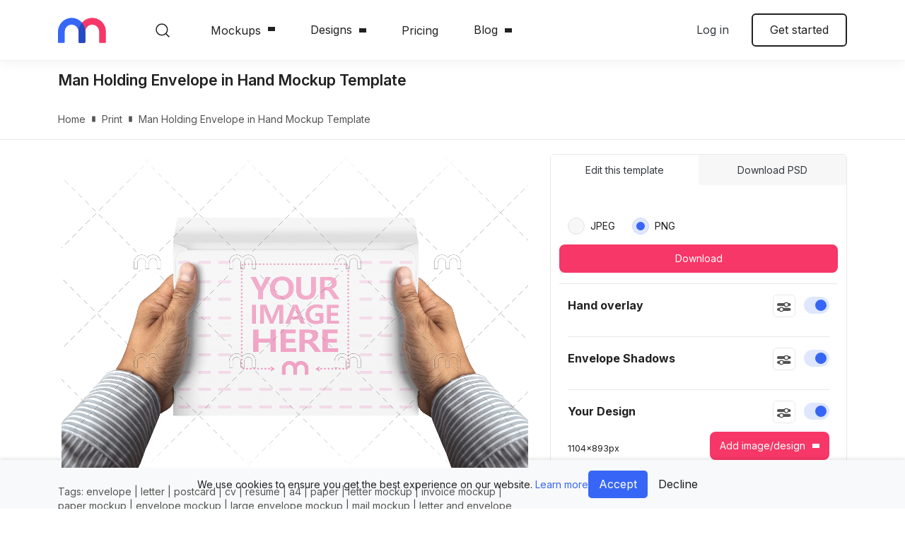

--- FILE ---
content_type: text/html; charset=utf-8
request_url: https://mediamodifier.com/mockup/man-holding-envelope-in-hand-mockup-template/1263
body_size: 36176
content:
<!DOCTYPE html>
<html lang="en" style="--main-header-height:85px;">
    
    <head>
    <meta charset="utf-8" />
    <title>Man Holding Envelope in Hand Mockup Template - Mediamodifier</title>
    <meta name="viewport" content="width=device-width, initial-scale=1.0, viewport-fit=cover" />
    <meta http-equiv="X-UA-Compatible" content="IE=edge" />
    
    <style>
        *,*::before,*::after{box-sizing:border-box}html{font-family:sans-serif;line-height:1.15;-webkit-text-size-adjust:100%}article,aside,figure,footer,header,main,nav,section{display:block}body{margin:0;font-family:"Inter",sans-serif;font-size:1rem;font-weight:400;line-height:1.47;color:#212121;text-align:left;background-color:#fff}hr{box-sizing:content-box;height:0;overflow:visible}h1,h2,h3,h4,h6{margin-top:0;margin-bottom:1rem}p{margin-top:0;margin-bottom:1.2rem}ul,dl{margin-top:0;margin-bottom:1rem}ul ul{margin-bottom:0}dt{font-weight:600}dd{margin-bottom:.5rem;margin-left:0}blockquote{margin:0 0 1rem}b,strong{font-weight:700}small{font-size:80%}a{color:#3766f6;text-decoration:none;background-color:transparent}figure{margin:0 0 1rem}img{vertical-align:middle;border-style:none}svg{overflow:hidden;vertical-align:middle}label{display:inline-block;margin-bottom:.5rem}button{border-radius:0}input,button,textarea{margin:0;font-family:inherit;font-size:inherit;line-height:inherit}button,input{overflow:visible}button{text-transform:none}button,[type=button],[type=submit]{-webkit-appearance:button}button::-moz-focus-inner,[type=button]::-moz-focus-inner,[type=submit]::-moz-focus-inner{padding:0;border-style:none}input[type=radio],input[type=checkbox]{box-sizing:border-box;padding:0}textarea{overflow:auto;resize:vertical}::-webkit-file-upload-button{font:inherit;-webkit-appearance:button}h1,h2,h3,h4,h6,.h1,.h3{margin-bottom:1rem;font-weight:600;line-height:1.2}h1,.h1{font-size:clamp(48px,5vw,5rem)}h2{font-size:clamp(42px,5vw,3rem)}h3,.h3{font-size:clamp(38px,5vw,2rem)}h4{font-size:clamp(32px,5vw,1.5rem)}h6{font-size:clamp(20px,5vw,1rem)}.lead{font-size:1.125rem;font-weight:600}.display-4{font-size:3rem;font-weight:600;line-height:1.2}hr{margin-top:1rem;margin-bottom:1rem;border:0;border-top:1px solid rgba(0,0,0,.1)}small,.small{font-size:0.875rem;font-weight:400}.img-fluid{max-width:100%;height:auto}.container,.container-fluid{width:100%;padding-right:12px;padding-left:12px;margin-right:auto;margin-left:auto}@media (min-width:576px){.container{max-width:540px}}@media (min-width:768px){.container{max-width:720px}}@media (min-width:992px){.container{max-width:960px}}@media (min-width:1200px){.container{max-width:1140px}}@media (min-width:1680px){.container{max-width:1520px}}.row{display:-ms-flexbox;display:flex;-ms-flex-wrap:wrap;flex-wrap:wrap;margin-right:-12px;margin-left:-12px}.col-xxl-5,.col-xl-7,.col-xl-6,.col-xl-4,.col-xl-3,.col-lg,.col-lg-6,.col-lg-4,.col-md-8,.col-md-7,.col-md-6,.col-md-4,.col-sm,.col-sm-6,.col,.col-auto,.col-12{position:relative;width:100%;padding-right:12px;padding-left:12px}.col{-ms-flex-preferred-size:0;flex-basis:0;-ms-flex-positive:1;flex-grow:1;max-width:100%}.col-auto{-ms-flex:0 0 auto;flex:0 0 auto;width:auto;max-width:100%}.col-12{-ms-flex:0 0 100%;flex:0 0 100%;max-width:100%}@media (min-width:576px){.col-sm{-ms-flex-preferred-size:0;flex-basis:0;-ms-flex-positive:1;flex-grow:1;max-width:100%}.col-sm-6{-ms-flex:0 0 50%;flex:0 0 50%;max-width:50%}}@media (min-width:768px){.col-md-4{-ms-flex:0 0 33.33333333%;flex:0 0 33.33333333%;max-width:33.33333333%}.col-md-6{-ms-flex:0 0 50%;flex:0 0 50%;max-width:50%}.col-md-7{-ms-flex:0 0 58.33333333%;flex:0 0 58.33333333%;max-width:58.33333333%}.col-md-8{-ms-flex:0 0 66.66666667%;flex:0 0 66.66666667%;max-width:66.66666667%}.order-md-1{-ms-flex-order:1;order:1}}@media (min-width:992px){.col-lg{-ms-flex-preferred-size:0;flex-basis:0;-ms-flex-positive:1;flex-grow:1;max-width:100%}.col-lg-4{-ms-flex:0 0 33.33333333%;flex:0 0 33.33333333%;max-width:33.33333333%}.col-lg-6{-ms-flex:0 0 50%;flex:0 0 50%;max-width:50%}}@media (min-width:1200px){.col-xl-3{-ms-flex:0 0 25%;flex:0 0 25%;max-width:25%}.col-xl-4{-ms-flex:0 0 33.33333333%;flex:0 0 33.33333333%;max-width:33.33333333%}.col-xl-6{-ms-flex:0 0 50%;flex:0 0 50%;max-width:50%}.col-xl-7{-ms-flex:0 0 58.33333333%;flex:0 0 58.33333333%;max-width:58.33333333%}.offset-xl-1{margin-left:8.33333333%}}@media (min-width:1680px){.col-xxl-5{-ms-flex:0 0 41.66666667%;flex:0 0 41.66666667%;max-width:41.66666667%}}.form-control{display:block;width:100%;height:calc(1.47em + 1.25rem + 2px);padding:.625rem .8rem;font-size:0.875rem;font-weight:400;line-height:1.47;color:#212121;background-color:#f7f7f7;background-clip:padding-box;border:1px solid #f7f7f7;border-radius:6px}.form-control::-ms-expand{background-color:transparent;border:0}.form-control::-webkit-input-placeholder{color:#858585;opacity:1}.form-control::-moz-placeholder{color:#858585;opacity:1}.form-control:-ms-input-placeholder{color:#858585;opacity:1}textarea.form-control{height:auto}.form-group{margin-bottom:1.5rem}.invalid-feedback{display:none;width:100%;margin-top:.25rem;font-size:0.875rem;color:#dc3545}.btn{display:inline-block;font-weight:400;color:#212121;text-align:center;vertical-align:middle;background-color:transparent;border:2px solid transparent;padding:.625rem 1.5rem;font-size:1rem;line-height:1.47;border-radius:6px}.btn:disabled{opacity:.65}.btn-primary{color:#fff;background-color:#f73767;border-color:#f73767}.btn-primary:disabled{color:#fff;background-color:#f73767;border-color:#f73767}.btn-tertiary{color:#212121;background-color:#f5f9ff;border-color:#f5f9ff}.btn-outline-primary{color:#f73767;border-color:#f73767}.btn-outline-dark{color:#343a40;border-color:#343a40}.btn-outline-body{color:#212121;border-color:#212121}.btn-link{font-weight:400;color:#3766f6;text-decoration:none}.btn-lg{padding:.5rem 1rem;font-size:1.25rem;line-height:1.5;border-radius:8px}.btn-sm{padding:.475rem .75rem;font-size:0.875rem;line-height:1.5;border-radius:8px}.btn-block{display:block;width:100%}.btn-block+.btn-block{margin-top:.5rem}.fade:not(.show){opacity:0}.dropdown{position:relative}.dropdown-toggle{white-space:nowrap}.dropdown-toggle::after{display:inline-block;margin-left:.255em;vertical-align:.255em;content:"";border-top:.3em solid;border-right:.3em solid transparent;border-bottom:0;border-left:.3em solid transparent}.dropdown-menu{position:absolute;top:100%;left:0;z-index:1000;display:none;float:left;min-width:10rem;padding:.5rem 0;margin:.125rem 0 0;font-size:0.9rem;color:#212121;text-align:left;list-style:none;background-color:#fff;background-clip:padding-box;border:0 solid rgba(0,0,0,0);border-radius:6px}.dropdown-item{display:block;width:100%;padding:.8rem 1.5rem;clear:both;font-weight:400;color:#212121;text-align:inherit;white-space:nowrap;background-color:transparent;border:0}.dropdown-header{display:block;padding:.5rem 1.5rem;margin-bottom:0;font-size:0.875rem;color:#545454;white-space:nowrap}.nav{display:-ms-flexbox;display:flex;-ms-flex-wrap:wrap;flex-wrap:wrap;padding-left:0;margin-bottom:0;list-style:none}.nav-link{display:block;padding:1.375rem 2.47rem}.nav-tabs{border-bottom:0 solid transparent}.nav-tabs .nav-link{margin-bottom:0;border:0 solid transparent;border-top-left-radius:0;border-top-right-radius:0}.nav-tabs .nav-link.active{color:#3766f6;background-color:#fff;border-color:transparent}.tab-content>.tab-pane{display:none}.tab-content>.active{display:block}.badge{display:inline-block;padding:.25em .4em;font-size:75%;font-weight:600;line-height:1;text-align:center;white-space:nowrap;vertical-align:baseline;border-radius:6px}.badge-primary{color:#fff;background-color:#f73767}.alert{position:relative;padding:.75rem 1.25rem;margin-bottom:1rem;border:1px solid transparent;border-radius:6px}.alert-danger{color:#721c24;background-color:#f8d7da;border-color:#f5c6cb}.modal{position:fixed;top:0;left:0;z-index:1050;display:none;width:100%;height:100%;overflow:hidden;outline:0}.modal-dialog{position:relative;width:auto;margin:.5rem}.modal.fade .modal-dialog{transform:translate(0,-50px)}.modal.show .modal-dialog{transform:none}.modal-content{position:relative;display:-ms-flexbox;display:flex;-ms-flex-direction:column;flex-direction:column;width:100%;background-color:#fff;background-clip:padding-box;border:1px solid rgba(0,0,0,.2);border-radius:8px;outline:0}.modal-title{margin-bottom:0;line-height:1.47}.modal-body{position:relative;-ms-flex:1 1 auto;flex:1 1 auto;padding:1rem}@media (min-width:576px){.modal-dialog{max-width:500px;margin:1.75rem auto}.modal-sm{max-width:300px}}@media (min-width:992px){.modal-lg,.modal-xl{max-width:800px}}@media (min-width:1200px){.modal-xl{max-width:1140px}}.bg-primary{background-color:#f73767!important}.bg-secondary{background-color:#3766f6!important}.border{border:1px solid #e8e8e8!important}.border-top{border-top:1px solid #e8e8e8!important}.border-bottom{border-bottom:1px solid #e8e8e8!important}.rounded-circle{border-radius:50%!important}.rounded-0{border-radius:0!important}.d-none{display:none!important}.d-block{display:block!important}.d-flex{display:-ms-flexbox!important;display:flex!important}@media (min-width:576px){.d-sm-block{display:block!important}}@media (min-width:768px){.d-md-flex{display:-ms-flexbox!important;display:flex!important}}@media (min-width:992px){.d-lg-none{display:none!important}.d-lg-block{display:block!important}}@media (min-width:1200px){.d-xl-block{display:block!important}}.flex-column{-ms-flex-direction:column!important;flex-direction:column!important}.flex-nowrap{-ms-flex-wrap:nowrap!important;flex-wrap:nowrap!important}.flex-grow-1{-ms-flex-positive:1!important;flex-grow:1!important}.justify-content-end{-ms-flex-pack:end!important;justify-content:flex-end!important}.justify-content-center{-ms-flex-pack:center!important;justify-content:center!important}.justify-content-between{-ms-flex-pack:justify!important;justify-content:space-between!important}.justify-content-around{-ms-flex-pack:distribute!important;justify-content:space-around!important}.align-items-center{-ms-flex-align:center!important;align-items:center!important}.align-self-center{-ms-flex-item-align:center!important;align-self:center!important}.position-static{position:static!important}@supports ((position:-webkit-sticky) or (position:sticky)){.sticky-top{position:-webkit-sticky;position:sticky;top:0;z-index:1020}}.sr-only,.input-radio>input,.input-checkbox>input,.input-switch>input,.close span,.btn-tool-sm>span{position:absolute;width:1px;height:1px;padding:0;margin:-1px;overflow:hidden;clip:rect(0,0,0,0);white-space:nowrap;border:0}.w-100{width:100%!important}.m-0{margin:0!important}.mt-0{margin-top:0!important}.mx-0{margin-right:0!important}.mb-0{margin-bottom:0!important}.mx-0{margin-left:0!important}.mb-1{margin-bottom:.25rem!important}.ml-1{margin-left:.25rem!important}.mr-2{margin-right:.5rem!important}.mb-2{margin-bottom:.5rem!important}.ml-2{margin-left:.5rem!important}.mt-3{margin-top:1rem!important}.mb-3{margin-bottom:1rem!important}.m-4{margin:1.5rem!important}.mt-4{margin-top:1.5rem!important}.mb-4{margin-bottom:1.5rem!important}.mt-5{margin-top:3rem!important}.mb-5{margin-bottom:3rem!important}.p-0{padding:0!important}.pr-0,.px-0{padding-right:0!important}.px-0{padding-left:0!important}.px-1{padding-right:.25rem!important}.px-1{padding-left:.25rem!important}.pt-2{padding-top:.5rem!important}.pl-2{padding-left:.5rem!important}.pt-3,.py-3{padding-top:1rem!important}.py-3{padding-bottom:1rem!important}.p-4{padding:1.5rem!important}.pt-4,.py-4{padding-top:1.5rem!important}.pb-4,.py-4{padding-bottom:1.5rem!important}.pt-5,.py-5{padding-top:3rem!important}.pb-5,.py-5{padding-bottom:3rem!important}.pt-6{padding-top:5rem!important}.mx-n1{margin-right:-0.25rem!important}.mx-n1{margin-left:-0.25rem!important}.mt-auto{margin-top:auto!important}.mx-auto{margin-right:auto!important}.ml-auto,.mx-auto{margin-left:auto!important}@media (min-width:576px){.ml-sm-0{margin-left:0!important}}@media (min-width:768px){.ml-md-4{margin-left:1.5rem!important}.p-md-4{padding:1.5rem!important}.pr-md-4{padding-right:1.5rem!important}.pl-md-4{padding-left:1.5rem!important}}@media (min-width:992px){.ml-lg-0{margin-left:0!important}.mb-lg-5{margin-bottom:3rem!important}}.text-left{text-align:left!important}.text-right{text-align:right!important}.text-center{text-align:center!important}.text-uppercase{text-transform:uppercase!important}.text-capitalize{text-transform:capitalize!important}.text-white{color:#fff!important}.text-primary{color:#f73767!important}.text-light{color:#f7f7f7!important}.text-dark{color:#343a40!important}.text-body{color:#212121!important}.text-body{color:#212121!important}.text-muted{color:#545454!important}:root{font-size:clamp(14px,1.47vw,16px);--viewport-safe-width: 100vw;--viewport-safe-height: 100vh}@media (min-width:576px){:root{--viewport-content: 540px}}@media (min-width:768px){:root{--viewport-content: 720px}}@media (min-width:992px){:root{--viewport-content: 960px}}@media (min-width:1200px){:root{--viewport-content: 1140px}}@media (min-width:1680px){:root{--viewport-content: 1520px}}h1,h2,h3,h4,h6{margin-top:.8rem}.blockquote-secondary::before{display:block;width:56px;height:56px;background:url("../gfx/icon-quote.svg") no-repeat;background-size:contain;content:"­";margin-bottom:2.5rem}.blockquote-secondary p{font-size:1.6rem;font-weight:500;margin-bottom:2.5rem;line-height:150%}.blockquote-secondary-footer{letter-spacing:.02em;font-size:1rem}.lead{font-weight:400}.divider{display:-ms-flexbox;display:flex;-ms-flex-align:center;align-items:center;color:#555;font-size:14px}.divider::before,.divider::after{-ms-flex-positive:1;flex-grow:1;height:1px;background-color:#ddd;content:"­"}.divider span{padding-left:12px;padding-right:12px}.wrapper{display:-ms-flexbox;display:flex;-ms-flex-direction:column;flex-direction:column;min-height:100vh}.wrapper>.main-content{-ms-flex-positive:1;flex-grow:1}.icon{position:relative;display:inline-block;width:32px;height:32px;border-radius:50%;background-color:#3766f6}.icon::after{position:absolute;left:calc(50% - 10px);top:calc(50% - 10px);width:20px;height:20px;content:"­";background-size:28px 28px;background-repeat:no-repeat;background-position:50% 50%}.icon--opaque{background-color:transparent}.icon--opaque::after{left:calc(50% - 16px);top:calc(50% - 16px);width:32px;height:32px;background-size:48px 48px}.icon-screen::after{background-image:url("data:image/svg+xml,%3csvg xmlns='http://www.w3.org/2000/svg' width='32' height='32' viewBox='0 0 32 32'%3e%3cpath d='M22.56%2c8H9.44a2.26%2c2.26%2c0%2c0%2c0-2.26%2c2.26v8.2a2.26%2c2.26%2c0%2c0%2c0%2c2.26%2c2.26h5.94v2.05H12.72a.61.61%2c0%2c0%2c0-.62.61.62.62%2c0%2c0%2c0%2c.62.62h6.56a.62.62%2c0%2c0%2c0%2c.62-.62.61.61%2c0%2c0%2c0-.62-.61H16.62V20.72h5.94a2.26%2c2.26%2c0%2c0%2c0%2c2.26-2.26v-8.2A2.26%2c2.26%2c0%2c0%2c0%2c22.56%2c8Zm1%2c10.46a1%2c1%2c0%2c0%2c1-1%2c1H9.44a1%2c1%2c0%2c0%2c1-1-1v-8.2a1%2c1%2c0%2c0%2c1%2c1-1H22.56a1%2c1%2c0%2c0%2c1%2c1%2c1Z' fill='white'/%3e%3c/svg%3e")}.icon-screen.icon--opaque::after{background-image:url("data:image/svg+xml,%3csvg xmlns='http://www.w3.org/2000/svg' width='32' height='32' viewBox='0 0 32 32'%3e%3cpath d='M22.56%2c8H9.44a2.26%2c2.26%2c0%2c0%2c0-2.26%2c2.26v8.2a2.26%2c2.26%2c0%2c0%2c0%2c2.26%2c2.26h5.94v2.05H12.72a.61.61%2c0%2c0%2c0-.62.61.62.62%2c0%2c0%2c0%2c.62.62h6.56a.62.62%2c0%2c0%2c0%2c.62-.62.61.61%2c0%2c0%2c0-.62-.61H16.62V20.72h5.94a2.26%2c2.26%2c0%2c0%2c0%2c2.26-2.26v-8.2A2.26%2c2.26%2c0%2c0%2c0%2c22.56%2c8Zm1%2c10.46a1%2c1%2c0%2c0%2c1-1%2c1H9.44a1%2c1%2c0%2c0%2c1-1-1v-8.2a1%2c1%2c0%2c0%2c1%2c1-1H22.56a1%2c1%2c0%2c0%2c1%2c1%2c1Z' fill='%230850C3'/%3e%3c/svg%3e")}.icon-star::after{background-image:url("data:image/svg+xml,%3csvg xmlns='http://www.w3.org/2000/svg' width='32' height='32' viewBox='0 0 32 32'%3e%3cpath d='M11.17%2c23.37a.6.6%2c0%2c0%2c1-.34-.11.59.59%2c0%2c0%2c1-.23-.58l.87-5.06L7.78%2c14a.59.59%2c0%2c0%2c1-.15-.6A.57.57%2c0%2c0%2c1%2c8.1%2c13l5.1-.75%2c2.27-4.61a.62.62%2c0%2c0%2c1%2c1.06%2c0l2.27%2c4.61%2c5.09.75a.57.57%2c0%2c0%2c1%2c.48.4.59.59%2c0%2c0%2c1-.15.6l-3.69%2c3.59.87%2c5.06a.59.59%2c0%2c0%2c1-.23.58.58.58%2c0%2c0%2c1-.62%2c0L16%2c20.91%2c11.45%2c23.3A.55.55%2c0%2c0%2c1%2c11.17%2c23.37ZM16%2c19.66a.52.52%2c0%2c0%2c1%2c.27.07l3.78%2c2-.72-4.2A.6.6%2c0%2c0%2c1%2c19.5%2c17l3.05-3-4.22-.61a.59.59%2c0%2c0%2c1-.44-.32L16%2c9.25l-1.89%2c3.83a.59.59%2c0%2c0%2c1-.44.32L9.45%2c14l3.05%2c3a.6.6%2c0%2c0%2c1%2c.17.52L12%2c21.71l3.78-2A.52.52%2c0%2c0%2c1%2c16%2c19.66Z' fill='white'/%3e%3c/svg%3e")}.icon-star.icon--opaque::after{background-image:url("data:image/svg+xml,%3csvg xmlns='http://www.w3.org/2000/svg' width='32' height='32' viewBox='0 0 32 32'%3e%3cpath d='M11.17%2c23.37a.6.6%2c0%2c0%2c1-.34-.11.59.59%2c0%2c0%2c1-.23-.58l.87-5.06L7.78%2c14a.59.59%2c0%2c0%2c1-.15-.6A.57.57%2c0%2c0%2c1%2c8.1%2c13l5.1-.75%2c2.27-4.61a.62.62%2c0%2c0%2c1%2c1.06%2c0l2.27%2c4.61%2c5.09.75a.57.57%2c0%2c0%2c1%2c.48.4.59.59%2c0%2c0%2c1-.15.6l-3.69%2c3.59.87%2c5.06a.59.59%2c0%2c0%2c1-.23.58.58.58%2c0%2c0%2c1-.62%2c0L16%2c20.91%2c11.45%2c23.3A.55.55%2c0%2c0%2c1%2c11.17%2c23.37ZM16%2c19.66a.52.52%2c0%2c0%2c1%2c.27.07l3.78%2c2-.72-4.2A.6.6%2c0%2c0%2c1%2c19.5%2c17l3.05-3-4.22-.61a.59.59%2c0%2c0%2c1-.44-.32L16%2c9.25l-1.89%2c3.83a.59.59%2c0%2c0%2c1-.44.32L9.45%2c14l3.05%2c3a.6.6%2c0%2c0%2c1%2c.17.52L12%2c21.71l3.78-2A.52.52%2c0%2c0%2c1%2c16%2c19.66Z' fill='%230850C3'/%3e%3c/svg%3e")}.icon-info::after{background-image:url("data:image/svg+xml,%3csvg xmlns='http://www.w3.org/2000/svg' width='32' height='32' viewBox='0 0 32 32'%3e%3cpath d='M16%2c8a8%2c8%2c0%2c1%2c0%2c8%2c8A8%2c8%2c0%2c0%2c0%2c16%2c8Zm0%2c14.88A6.88%2c6.88%2c0%2c1%2c1%2c22.88%2c16%2c6.88%2c6.88%2c0%2c0%2c1%2c16%2c22.88Zm0-7.44a.56.56%2c0%2c0%2c0-.56.56v3a.56.56%2c0%2c0%2c0%2c1.12%2c0V16A.56.56%2c0%2c0%2c0%2c16%2c15.44Zm0-3h0a.55.55%2c0%2c0%2c0-.55.56.56.56%2c0%2c1%2c0%2c.56-.56Z' fill='white'/%3e%3c/svg%3e")}.icon-info.icon--opaque::after{background-image:url("data:image/svg+xml,%3csvg xmlns='http://www.w3.org/2000/svg' width='32' height='32' viewBox='0 0 32 32'%3e%3cpath d='M16%2c8a8%2c8%2c0%2c1%2c0%2c8%2c8A8%2c8%2c0%2c0%2c0%2c16%2c8Zm0%2c14.88A6.88%2c6.88%2c0%2c1%2c1%2c22.88%2c16%2c6.88%2c6.88%2c0%2c0%2c1%2c16%2c22.88Zm0-7.44a.56.56%2c0%2c0%2c0-.56.56v3a.56.56%2c0%2c0%2c0%2c1.12%2c0V16A.56.56%2c0%2c0%2c0%2c16%2c15.44Zm0-3h0a.55.55%2c0%2c0%2c0-.55.56.56.56%2c0%2c1%2c0%2c.56-.56Z' fill='%230850C3'/%3e%3c/svg%3e")}.icon-image::after{background-image:url("data:image/svg+xml,%3csvg xmlns='http://www.w3.org/2000/svg' width='32' height='32' viewBox='0 0 32 32'%3e%3cpath d='M21.74%2c8H10.26A2.26%2c2.26%2c0%2c0%2c0%2c8%2c10.26V21.74A2.26%2c2.26%2c0%2c0%2c0%2c10.26%2c24H21.74A2.26%2c2.26%2c0%2c0%2c0%2c24%2c21.74V10.26A2.26%2c2.26%2c0%2c0%2c0%2c21.74%2c8Zm1%2c13.74a1%2c1%2c0%2c0%2c1-1%2c1h-10l7.54-7.54%2c3.49%2c3.49Zm0-4.76-3.05-3.06a.62.62%2c0%2c0%2c0-.87%2c0L10%2c22.74a1%2c1%2c0%2c0%2c1-.8-1V10.26a1%2c1%2c0%2c0%2c1%2c1-1H21.74a1%2c1%2c0%2c0%2c1%2c1%2c1Zm-9.64-5.7A1.85%2c1.85%2c0%2c1%2c0%2c15%2c13.13%2c1.85%2c1.85%2c0%2c0%2c0%2c13.13%2c11.28Zm0%2c2.46a.61.61%2c0%2c0%2c1-.62-.61.62.62%2c0%2c0%2c1%2c.62-.62.61.61%2c0%2c0%2c1%2c.61.62A.61.61%2c0%2c0%2c1%2c13.13%2c13.74Z' fill='white'/%3e%3c/svg%3e")}.icon-image.icon--opaque::after{background-image:url("data:image/svg+xml,%3csvg xmlns='http://www.w3.org/2000/svg' width='32' height='32' viewBox='0 0 32 32'%3e%3cpath d='M21.74%2c8H10.26A2.26%2c2.26%2c0%2c0%2c0%2c8%2c10.26V21.74A2.26%2c2.26%2c0%2c0%2c0%2c10.26%2c24H21.74A2.26%2c2.26%2c0%2c0%2c0%2c24%2c21.74V10.26A2.26%2c2.26%2c0%2c0%2c0%2c21.74%2c8Zm1%2c13.74a1%2c1%2c0%2c0%2c1-1%2c1h-10l7.54-7.54%2c3.49%2c3.49Zm0-4.76-3.05-3.06a.62.62%2c0%2c0%2c0-.87%2c0L10%2c22.74a1%2c1%2c0%2c0%2c1-.8-1V10.26a1%2c1%2c0%2c0%2c1%2c1-1H21.74a1%2c1%2c0%2c0%2c1%2c1%2c1Zm-9.64-5.7A1.85%2c1.85%2c0%2c1%2c0%2c15%2c13.13%2c1.85%2c1.85%2c0%2c0%2c0%2c13.13%2c11.28Zm0%2c2.46a.61.61%2c0%2c0%2c1-.62-.61.62.62%2c0%2c0%2c1%2c.62-.62.61.61%2c0%2c0%2c1%2c.61.62A.61.61%2c0%2c0%2c1%2c13.13%2c13.74Z' fill='%230850C3'/%3e%3c/svg%3e")}.btn-menu{position:relative;padding:0;border:0;overflow:hidden;width:max(1.5rem,24px);height:max(1.5rem,24px)}.btn-menu::before,.btn-menu::after{position:absolute;left:0;top:calc(50% - max(.75rem,12px));width:max(1.5rem,24px);height:max(1.5rem,24px);content:"­";background-position:50% 50%;background-size:contain;will-change:opacity,transform}.btn-menu::before{background-image:url("data:image/svg+xml,%3csvg xmlns='http://www.w3.org/2000/svg' width='36' height='36' viewBox='0 0 36 36'%3e%3ctitle%3eArtboard 1%3c/title%3e%3cpath d='M0%2c7H36V9H0ZM0%2c17H36v2H0ZM0%2c27H36v2H0Z' fill-rule='evenodd' fill='%23212121'/%3e%3c/svg%3e")}.btn-menu::after{background-image:url("data:image/svg+xml,%3csvg xmlns='http://www.w3.org/2000/svg' width='36' height='36' viewBox='0 0 36 36'%3e%3ctitle%3eArtboard 1%3c/title%3e%3cpolygon points='19.16 18 30 28.84 28.85 30 18 19.15 7.16 30 6 28.84 16.85 18 6 7.16 7.15 6 18 16.85 28.85 6 30 7.16 19.16 18' fill='%23212121'/%3e%3c/svg%3e");opacity:0;transform:scale(0)}.btn-tool{padding:15px 15px 12px;width:80px;min-height:80px;display:-ms-inline-flexbox;display:inline-flex;-ms-flex-direction:column;flex-direction:column;-ms-flex-align:center;align-items:center;font-size:14px;border:0;border-radius:6px;color:#fff}.btn-tool::before{width:24px;height:24px;content:"­";margin-bottom:8px}.btn-tool-sm{position:relative;padding:0;width:32px;height:32px;min-height:32px;background-color:#484848}.btn-tool-sm::after{position:absolute;left:0;top:0;bottom:0;right:0;content:"­";border-radius:6px;box-shadow:inset 0 0 0 1px #767676;opacity:0}.btn-tool-sm::before{position:absolute;top:50%;left:50%;margin-top:-12px;margin-left:-12px;margin-bottom:0;background-repeat:no-repeat;background-position:50% 50%;background-size:contain}.btn-tool--eyedropper::before{background-image:url("data:image/svg+xml,%3csvg xmlns='http://www.w3.org/2000/svg' width='32' height='32' viewBox='0 0 32 32'%3e%3cpath d='M25%2c6.16a8%2c8%2c0%2c0%2c0-1.46-.83h-.95a4.61%2c4.61%2c0%2c0%2c0-2.12%2c1.58c-.73.84-1.5%2c1.66-2.27%2c2.48a1.84%2c1.84%2c0%2c0%2c1-2.73.41l-1.16%2c1.28c2.21%2c2%2c4.41%2c3.94%2c6.62%2c5.93l1.14-1.3a1.9%2c1.9%2c0%2c0%2c1%2c.21-2.88c1-1%2c1.92-2.05%2c2.84-3.12A2.55%2c2.55%2c0%2c0%2c0%2c25%2c6.16ZM16.75%2c16.34c-2%2c2.21-4%2c4.39-5.94%2c6.63a3%2c3%2c0%2c0%2c1-2.25%2c1.12A2.89%2c2.89%2c0%2c0%2c1%2c9.24%2c22c1.57-1.64%2c3.07-3.36%2c4.59-5%2c.63-.7%2c1.26-1.4%2c1.9-2.13l-1.36-1.22a1.71%2c1.71%2c0%2c0%2c1-.17.29C12%2c16.33%2c9.78%2c18.8%2c7.55%2c21.26a2.92%2c2.92%2c0%2c0%2c0-.78%2c1.91%2c5.44%2c5.44%2c0%2c0%2c1-.35%2c1.74c-.33.86-.25%2c1.26.51%2c1.76h.56a4.37%2c4.37%2c0%2c0%2c1%2c2.52-1%2c2.06%2c2.06%2c0%2c0%2c0%2c1.44-.81c1.48-1.66%2c3-3.31%2c4.46-5l2.48-2.76L17.08%2c16Z' fill='white'/%3e%3c/svg%3e")}.close{display:inline-block;position:relative;width:14px;height:14px;border:0;padding:0;background:none;color:currentColor;opacity:.6}.close::after{position:absolute;left:calc(50% - 7px);top:calc(50% - 7px);width:14px;height:14px;content:"­";background-color:currentColor;-webkit-clip-path:path("M8.1,7l5.67-5.67a.77.77,0,0,0,0-1.1.77.77,0,0,0-1.1,0L7,5.9,1.33.23a.77.77,0,0,0-1.1,0,.77.77,0,0,0,0,1.1L5.9,7,.23,12.67a.77.77,0,0,0,0,1.1.77.77,0,0,0,1.1,0L7,8.1l5.67,5.67a.77.77,0,0,0,1.1,0,.77.77,0,0,0,0-1.1Z");clip-path:path("M8.1,7l5.67-5.67a.77.77,0,0,0,0-1.1.77.77,0,0,0-1.1,0L7,5.9,1.33.23a.77.77,0,0,0-1.1,0,.77.77,0,0,0,0,1.1L5.9,7,.23,12.67a.77.77,0,0,0,0,1.1.77.77,0,0,0,1.1,0L7,8.1l5.67,5.67a.77.77,0,0,0,1.1,0,.77.77,0,0,0,0-1.1Z")}.dropdown-toggle{display:-ms-inline-flexbox;display:inline-flex;-ms-flex-align:center;align-items:center}.dropdown-toggle::after{-webkit-clip-path:path("M5,6a.8.8,0,0,1-.56-.24L.23,1.4A.84.84,0,0,1,.23.24a.77.77,0,0,1,1.12,0L5,4,8.65.24a.77.77,0,0,1,1.12,0,.84.84,0,0,1,0,1.16L5.56,5.76A.8.8,0,0,1,5,6Z");clip-path:path("M5,6a.8.8,0,0,1-.56-.24L.23,1.4A.84.84,0,0,1,.23.24a.77.77,0,0,1,1.12,0L5,4,8.65.24a.77.77,0,0,1,1.12,0,.84.84,0,0,1,0,1.16L5.56,5.76A.8.8,0,0,1,5,6Z");border:0;width:10px;height:6px;background:currentColor;margin-left:10px}.dropdown-menu{box-shadow:0px 64px 80px rgba(0,0,0,.07),0px 19.2941px 24.1177px rgba(0,0,0,.0456112),0px 8.01379px 10.0172px rgba(0,0,0,.035),0px 2.89843px 3.62304px rgba(0,0,0,.0243888)}.dropdown-menu a{color:#212121}.dropdown-menu .sep{color:#c7c7c7;padding-left:5px;padding-right:5px}.dropdown-menu-footer{padding:1.5rem;background-color:#f5f9ff;margin-bottom:-0.5rem;border-bottom-left-radius:6px;border-bottom-right-radius:6px;font-size:.9333333333rem}.dropdown-menu-footer p:last-child{margin-bottom:0}.dropdown-menu-wide{min-width:100%}.dropdown-menu-mainnav{position:fixed;-ms-flex-direction:column;flex-direction:column;padding:0;height:calc(var(--viewport-safe-height) - 64px);z-index:1030}.dropdown-menu-mainnav-body{-ms-flex-positive:1;flex-grow:1;max-height:100%;overflow:hidden;overflow-y:auto;-webkit-overflow-scrolling:touch}.dropdown-menu-mainnav-footer{padding:20px}textarea.form-control{resize:vertical}.form-group{position:relative}.grid-form-controls{margin-bottom:0}@media (min-width:576px){.grid-form-controls{display:grid;grid-template-columns:minmax(-webkit-max-content,80px) 1fr;grid-template-columns:minmax(max-content,80px) 1fr;gap:8px 16px}}.grid-form-controls>dt{display:-ms-flexbox;display:flex;-ms-flex-align:center;align-items:center;font-weight:400;margin-bottom:5px;font-size:.9em}@media (min-width:576px){.grid-form-controls>dt{margin-bottom:0}}.grid-form-controls>dd{margin-bottom:12px}@media (min-width:576px){.grid-form-controls>dd{margin-bottom:0}}.form-layer-group{padding-bottom:15px;margin-bottom:15px}.form-layer-group-header{margin-bottom:12px}.form-layer-group-title{font-size:1rem;margin-top:0;margin-bottom:0}.input-switch{display:inline-block;margin-bottom:0}.input-switch>span{position:relative;padding-left:36px;font-size:1em}.input-switch>span::before{position:absolute;left:0;top:calc(50% - 12px);width:36px;height:24px;content:"­";border-radius:100px;background-color:#f7f7f7;filter:grayscale(100%)}.input-switch>span::after{position:absolute;left:0;top:calc(50% - 8px);width:16px;height:16px;transform:translateX(4px);content:"­";background-color:#3766f6;border-radius:50%;filter:grayscale(100%)}.input-switch>input:checked+span::before{background-color:#dfe7fe}.input-switch>input:checked+span::after{transform:translateX(16px)}.input-switch>input:checked+span::before,.input-switch>input:checked+span::after{filter:grayscale(0)}.input-checkbox{position:relative;margin-bottom:0}.input-checkbox>span{display:inline-block;position:relative;padding-left:28px;font-size:14px}.input-checkbox>span::before,.input-checkbox>span::after{position:absolute;left:0;top:.02em;width:1.4em;height:1.4em;content:"­"}.input-checkbox>span::before{background-color:#f7f7f7;border-radius:4px}.input-checkbox>span::after{background:url("data:image/svg+xml,%3csvg xmlns='http://www.w3.org/2000/svg' width='16' height='16' viewBox='0 0 16 16'%3e%3c!%5bCDATA%5b%3e%5d%5d%3e%3cpolygon fill='%233766F6' points='14.5 2.5 13.5 1.5 6.5 10.5 3.5 8.5 1.5 9.5 6.5 14.5 14.5 2.5'/%3e%3c/svg%3e") no-repeat 50% 50%;background-size:12px;opacity:0}.input-checkbox>input:checked~span::before{box-shadow:0 0 0 1px #3766f6}.input-checkbox>input:checked~span::after{opacity:1}.input-checkbox.invalid>span::before{background-color:#ee9da5}.input-radio{margin-bottom:0}.input-radio>span{padding-left:32px;position:relative;display:block;font-size:1em;color:#212121}.input-radio>span::before{position:absolute;content:"­";left:0;top:calc(1em - 16px);width:24px;height:24px;background-color:#f7f7f7;border:1px solid #e3e3e3;border-radius:50%}.input-radio>span::after{position:absolute;content:"­";top:calc(1em - 10px);left:6px;width:12px;height:12px;background-color:#3766f6;border-radius:50%;opacity:0;transform:scale(0.62);filter:grayscale(100%)}.input-radio>input:checked~span::before{background-color:#dfe7fe;border-color:#cfdafd}.input-radio>input:checked~span::after{filter:grayscale(0);opacity:1;transform:scale(1)}.invalid-feedback{font-size:14px}.nav-tabs{background-color:#f5f9ff;-ms-flex-wrap:nowrap;flex-wrap:nowrap}.nav-tabs:not(.scrollable-content-list){max-width:calc(100% + 24px);overflow:hidden;overflow-x:scroll;-webkit-overflow-scrolling:touch;padding-bottom:calc(24px - var(--main-scrollbar-width));-webkit-clip-path:polygon(0% 0%,100% 0%,100% calc(100% - 24px),0% calc(100% - 24px));clip-path:polygon(0% 0%,100% 0%,100% calc(100% - 24px),0% calc(100% - 24px));margin-left:-12px;margin-right:-12px;-webkit-scroll-snap-type:x mandatory;-ms-scroll-snap-type:x mandatory;scroll-snap-type:x mandatory;overscroll-behavior-x:contain}@media (min-width:768px){.nav-tabs:not(.scrollable-content-list){margin-left:0;margin-right:0}}.nav-tabs .nav-item:first-child{margin-left:-12px}.nav-tabs .nav-link{display:-ms-inline-flexbox;display:inline-flex;-ms-flex-align:center;align-items:center;font-size:1.0666666667rem;color:#212121;font-weight:600;line-height:1;white-space:nowrap}@media (min-width:768px){.nav-tabs .nav-link{font-size:1.6rem}}.nav-tabs .nav-link::after{position:relative;content:"­";-webkit-clip-path:path("M17.71,9.63a1,1,0,0,0-1.42,0L12,13.92,7.71,9.63a1,1,0,0,0-1.42,0,1,1,0,0,0,0,1.41l5,5a1,1,0,0,0,1.42,0l5-5A1,1,0,0,0,17.71,9.63Z");clip-path:path("M17.71,9.63a1,1,0,0,0-1.42,0L12,13.92,7.71,9.63a1,1,0,0,0-1.42,0,1,1,0,0,0,0,1.41l5,5a1,1,0,0,0,1.42,0l5-5A1,1,0,0,0,17.71,9.63Z");width:24px;height:24px;background:currentColor;left:1rem;transform:scale(0.72)}@media (min-width:768px){.nav-tabs .nav-link::after{transform:scale(1)}}.nav-tabs .nav-link.active::after{-webkit-clip-path:path("M12,0A12,12,0,1,0,24,12,12,12,0,0,0,12,0Zm5.71,11-5,5a1,1,0,0,1-1.42,0l-5-5a1,1,0,0,1,0-1.41,1,1,0,0,1,1.42,0L12,13.92l4.29-4.29a1,1,0,0,1,1.42,0A1,1,0,0,1,17.71,11Z");clip-path:path("M12,0A12,12,0,1,0,24,12,12,12,0,0,0,12,0Zm5.71,11-5,5a1,1,0,0,1-1.42,0l-5-5a1,1,0,0,1,0-1.41,1,1,0,0,1,1.42,0L12,13.92l4.29-4.29a1,1,0,0,1,1.42,0A1,1,0,0,1,17.71,11Z")}.nav-tabs--default{background-color:transparent}.nav-tabs--default .nav-link{display:block;font-weight:400}@media (min-width:768px){.nav-tabs--default .nav-link{font-size:1.0666666667rem}}.nav-tabs--default .nav-link::after{display:none}.nav-tabs--default .nav-link.active{box-shadow:none}.nav-tabs--default .nav-item{-ms-flex:1;flex:1 1;background-color:#f7f7f7}.nav-tabs--default .nav-item:first-child{margin-left:0}.nav-tabs--default .nav-link{text-align:center;padding:.882rem 1rem;font-size:1em}.menutree{list-style-type:none;margin:0;padding:0;padding-top:30px;position:relative}.menutree>li{margin-top:0}.menutree-item>a{display:-ms-flexbox;display:flex;-ms-flex-align:center;align-items:center;padding:15px 20px;font-size:15px;font-weight:500;color:#212121;text-decoration:none!important}.menutree-item>a[data-ld-toggle=subtree]::after{margin-left:auto;width:24px;height:24px;content:"­";background-color:currentColor;transform:rotate(-90deg);-webkit-clip-path:path("M17.71,9.63a1,1,0,0,0-1.42,0L12,13.92,7.71,9.63a1,1,0,0,0-1.42,0,1,1,0,0,0,0,1.41l5,5a1,1,0,0,0,1.42,0l5-5A1,1,0,0,0,17.71,9.63Z");clip-path:path("M17.71,9.63a1,1,0,0,0-1.42,0L12,13.92,7.71,9.63a1,1,0,0,0-1.42,0,1,1,0,0,0,0,1.41l5,5a1,1,0,0,0,1.42,0l5-5A1,1,0,0,0,17.71,9.63Z")}.menutree-subtree{list-style-type:none;margin:0;padding:0}.menutree-subtree>li{margin-top:0}.menutree-subtree-container{position:absolute;top:0;max-height:0;overflow:hidden;left:100%;width:100%;opacity:0}.menutree-btn-back{position:relative;display:block;width:100%;text-align:center;padding:0;margin:0;border:0;padding:15px 20px;font-size:15px;font-weight:500;color:#212121;background:#f5f9ff;margin-bottom:8px}.menutree-btn-back::before{position:absolute;left:35px;top:calc(50% - 12px);width:24px;height:24px;content:"­";background-color:currentColor;transform:rotate(90deg);-webkit-clip-path:path("M17.71,9.63a1,1,0,0,0-1.42,0L12,13.92,7.71,9.63a1,1,0,0,0-1.42,0,1,1,0,0,0,0,1.41l5,5a1,1,0,0,0,1.42,0l5-5A1,1,0,0,0,17.71,9.63Z");clip-path:path("M17.71,9.63a1,1,0,0,0-1.42,0L12,13.92,7.71,9.63a1,1,0,0,0-1.42,0,1,1,0,0,0,0,1.41l5,5a1,1,0,0,0,1.42,0l5-5A1,1,0,0,0,17.71,9.63Z")}.link-feature{display:-ms-inline-flexbox;display:inline-flex;-ms-flex-align:center;align-items:center;color:#212121;text-decoration:none!important;font-weight:400}.link-feature-icon{-ms-flex:0 0 56px;flex:0 0 56px;width:56px;height:56px;background-color:#f5f9ff;border-radius:50%;display:-ms-flexbox;display:flex;-ms-flex-pack:center;justify-content:center;-ms-flex-align:center;align-items:center;margin-right:15px}.link-feature-body{-ms-flex-positive:1;flex-grow:1;font-size:1rem}.link-feature-label{display:block}.link-feature-text{display:block;color:#545454}.breadcrumbs-body{padding-top:15px;padding-bottom:15px;white-space:nowrap;overflow:hidden;text-overflow:ellipsis;font-size:11px;color:#545454;line-height:1}@media (min-width:768px){.breadcrumbs-body{font-size:14px;padding-top:20px;padding-bottom:20px}}.breadcrumbs-sep{position:relative;display:inline-block;text-indent:-999px;top:-1px;overflow:hidden;width:15px;height:6px;transform:rotate(-90deg) scale(0.8)}@media (min-width:768px){.breadcrumbs-sep{top:-2px}}.breadcrumbs-sep::after{position:absolute;left:calc(50% - 5px);top:calc(50% - 3px);-webkit-clip-path:path("M5,6a.8.8,0,0,1-.56-.24L.23,1.4A.84.84,0,0,1,.23.24a.77.77,0,0,1,1.12,0L5,4,8.65.24a.77.77,0,0,1,1.12,0,.84.84,0,0,1,0,1.16L5.56,5.76A.8.8,0,0,1,5,6Z");clip-path:path("M5,6a.8.8,0,0,1-.56-.24L.23,1.4A.84.84,0,0,1,.23.24a.77.77,0,0,1,1.12,0L5,4,8.65.24a.77.77,0,0,1,1.12,0,.84.84,0,0,1,0,1.16L5.56,5.76A.8.8,0,0,1,5,6Z");border:0;width:10px;height:6px;background:currentColor;content:"­"}.breadcrumbs-link{color:#545454}.card-canvas{position:relative;display:-ms-flexbox;display:flex;-ms-flex-direction:column;flex-direction:column;text-align:center;color:#212121;font-weight:500}.card-canvas-figure{position:relative;border-radius:8px;border:1px solid #e8e8e8;margin-bottom:.8rem;overflow:hidden}.card-canvas-figure>img{display:block;border-radius:8px;width:100%;height:auto}.card-canvas-figure::after{position:absolute;left:0;top:0;right:0;bottom:0;content:"­";border-radius:8px;box-shadow:inset 0 0 0 2px #3766f6;opacity:0}.card-canvas-title{font-size:14px}.modal.fade .modal-dialog{opacity:0;transform:scale3d(0.8,0.8,0.8);-webkit-backface-visibility:hidden;backface-visibility:hidden}.modal.fade.show .modal-dialog{opacity:1;transform:scale3d(1,1,1)}.modal{padding:0;border:0;background:transparent}.modal-title{font-size:1.2rem;margin-top:0;margin-bottom:0}.modal-content{box-shadow:0px 64px 80px rgba(0,0,0,.07),0px 19.2941px 24.1177px rgba(0,0,0,.0456112),0px 8.01379px 10.0172px rgba(0,0,0,.035),0px 2.89843px 3.62304px rgba(0,0,0,.0243888)}.modal-full{max-width:100%;margin:0}.modal-full .modal-content{height:var(--viewport-safe-height);border:0;border-radius:0;overflow:hidden;overflow-y:auto;box-shadow:none}.modal-full .modal-content .bg-secondary::before{position:absolute;left:50%;top:0;bottom:0;right:0;content:"­";background-color:#3766f6;z-index:0}.modal-full .modal-content .bg-secondary::after{position:absolute;inset:0;content:"­";background:url("../gfx/bg-3.png") no-repeat 50% 50%;background-size:auto 100%;z-index:0}.main-header{position:fixed;left:0;top:0;right:0;z-index:1021;height:64px;transform:translate3d(0,0,0);display:-ms-flexbox;display:flex;-ms-flex-align:center;align-items:center;background-color:rgba(255,255,255,0)}@media (min-width:576px){.main-header{height:85px}}body:not(.home) .main-header{box-shadow:0px 1px 2px rgba(0,0,0,.04),0px 4px 16px rgba(0,0,0,.05);background-color:#fff}body .modal .main-header{position:absolute;background:none;box-shadow:none}.main-header-logo img{height:24px;width:45px}@media (min-width:576px){.main-header-logo img{width:68px;height:36px}}.main-header-nav-list{list-style-type:none;margin:0;padding:0;display:-ms-flexbox;display:flex;-ms-flex-align:center;align-items:center;padding-left:2rem}.main-header-nav-list>li{margin-top:0}.main-header-nav-list>li>a{display:block;font-size:16px;color:#212121;padding:.625rem 1.5rem;line-height:1;outline:none!important}.main-content{background-size:cover;background-position:50% 0;background-repeat:no-repeat}.article-section{background-repeat:no-repeat;background-position:50% 50%;background-size:contain}.article-section-title{margin-top:0;font-size:1.3333333333rem}.scrollable-container{position:relative}.scrollable-btn-prev,.scrollable-btn-next{display:none;position:absolute;top:calc(50% - 68px);width:64px;height:64px;border-radius:50%;background-color:#fff;box-shadow:0px 64px 80px rgba(0,0,0,.07),0px 19.2941px 24.1177px rgba(0,0,0,.0456112),0px 8.01379px 10.0172px rgba(0,0,0,.035),0px 2.89843px 3.62304px rgba(0,0,0,.0243888);border:0;padding:0;z-index:1}.scrollable-btn-prev::after,.scrollable-btn-next::after{position:absolute;left:calc(50% - 12px);top:calc(50% - 12px);width:24px;height:24px;content:"­";background-color:currentColor;-webkit-clip-path:path("M17.71,9.63a1,1,0,0,0-1.42,0L12,13.92,7.71,9.63a1,1,0,0,0-1.42,0,1,1,0,0,0,0,1.41l5,5a1,1,0,0,0,1.42,0l5-5A1,1,0,0,0,17.71,9.63Z");clip-path:path("M17.71,9.63a1,1,0,0,0-1.42,0L12,13.92,7.71,9.63a1,1,0,0,0-1.42,0,1,1,0,0,0,0,1.41l5,5a1,1,0,0,0,1.42,0l5-5A1,1,0,0,0,17.71,9.63Z")}@media (min-width:768px){.scrollable-btn-prev,.scrollable-btn-next{display:block}}.scrollable-btn-prev{opacity:0;left:-32px;transform:rotate(90deg)}.scrollable-btn-next{right:-32px;transform:rotate(-90deg)}.scrollable-content{position:relative;overflow:hidden;overflow-x:scroll;-webkit-overflow-scrolling:touch;padding-bottom:15px;-webkit-clip-path:polygon(0% 0%,100% 0%,100% calc(100% - max(12px,var(--main-scrollbar-width))),0% calc(100% - max(12px,var(--main-scrollbar-width))));clip-path:polygon(0% 0%,100% 0%,100% calc(100% - max(12px,var(--main-scrollbar-width))),0% calc(100% - max(12px,var(--main-scrollbar-width))));margin-left:-12px;margin-right:-12px;-webkit-scroll-snap-type:x mandatory;-ms-scroll-snap-type:x mandatory;scroll-snap-type:x mandatory;overscroll-behavior-x:contain}@media (min-width:576px){.scrollable-content{margin-left:calc((100vw - var(--viewport-content))/-2 - (24px / 2));margin-right:calc((100vw - var(--viewport-content))/-2 - (24px / 2) + 8px)}}.scrollable-content-list{display:grid;grid-template:1fr/min-content;grid-gap:24px;list-style-type:none;margin:0;width:-webkit-max-content;width:-moz-max-content;width:max-content;padding-left:12px;padding-right:12px}@media (min-width:576px){.scrollable-content-list{padding-left:calc((100vw - var(--viewport-content))/2 + (24px / 2));padding-right:calc((100vw - var(--viewport-content))/2 + (24px / 2))}}.scrollable-content-list-item{width:188px;grid-row:1}@media (min-width:576px){.scrollable-content-list-item{width:233px}}.article-design-editor .breadcrumbs{grid-area:breadcrumbs;border-bottom:1px solid #e8e8e8;padding-left:12px;padding-right:12px}.article-design-editor-canvas{position:relative;grid-area:canvas;overflow:hidden;height:700px;max-height:calc(100vh - 160px)}.article-design-editor-aside{position:relative;display:-ms-flexbox;display:flex;-ms-flex-direction:column;flex-direction:column;grid-area:aside;padding-left:12px;padding-right:12px;padding-bottom:30px;font-size:14px;color:#545454}.article-editor{position:relative;top:1px;border-top:1px solid #e8e8e8;border-bottom:1px solid #e8e8e8}@media (min-width:992px){.article-editor{display:grid;grid-template-columns:3fr 2fr}}.article-editor-body{padding-top:24px;padding-bottom:24px;padding-left:12px;padding-right:12px}@media (min-width:576px){.article-editor-body{padding-left:calc((100vw - var(--viewport-content))/2 + (24px / 2));padding-right:calc((100vw - var(--viewport-content))/2 + (24px / 2))}}@media (min-width:992px){.article-editor-body{padding-right:2%;padding-left:calc((100vw - var(--viewport-content))/2 + (24px / 2))}}.article-editor-body .sticky-top{position:-webkit-sticky;position:sticky;top:calc(var(--main-header-height) + 24px);z-index:1019}.article-editor-body .figure-preview-wrapper{display:-ms-flexbox;display:flex;-ms-flex-pack:center;justify-content:center;margin-bottom:24px}.article-editor-body .figure-preview{position:relative;margin:0}.article-editor-body .figure-preview img{position:absolute;left:0;top:0;width:100%;height:100%}.article-editor-aside{padding-top:4%;padding-bottom:4%;padding-left:12px;padding-right:12px;font-size:14px}@media (min-width:576px){.article-editor-aside{padding-left:calc((100vw - var(--viewport-content))/2 + (24px / 2));padding-right:calc((100vw - var(--viewport-content))/2 + (24px / 2))}}@media (min-width:992px){.article-editor-aside{padding-right:calc((100vw - var(--viewport-content))/2 + (24px / 2));padding-left:2%;padding-top:4%;padding-bottom:4%}}.article-editor-aside-body{border-radius:6px;border:1px solid #e8e8e8}.article-pricing-card .article-pricing-text{grid-area:text}.article-pricing-card .article-pricing-title{grid-area:title}.article-pricing-card .article-pricing-price{grid-area:price;justify-self:end;align-self:center;font-size:1.2rem;line-height:1.3}.article-pricing-card .article-pricing-btn{grid-area:cta;align-self:end}.article-pricing-card .features-collapse{grid-area:features}.modal.fade .modal-dialog{opacity:0;transform:scale3d(0.8,0.8,0.8);-webkit-backface-visibility:hidden;backface-visibility:hidden}.modal.fade.show .modal-dialog{opacity:1;transform:scale3d(1,1,1)}.modal{padding:0;border:0;background:transparent}.modal-title{font-size:1.2rem;margin-top:0;margin-bottom:0}.modal-content{box-shadow:0px 64px 80px rgba(0,0,0,.07),0px 19.2941px 24.1177px rgba(0,0,0,.0456112),0px 8.01379px 10.0172px rgba(0,0,0,.035),0px 2.89843px 3.62304px rgba(0,0,0,.0243888)}.modal-full{max-width:100%;margin:0}.modal-full .modal-content{height:var(--viewport-safe-height);border:0;border-radius:0;overflow:hidden;overflow-y:auto;box-shadow:none}.modal-full .modal-content .bg-secondary::before{position:absolute;left:50%;top:0;bottom:0;right:0;content:"­";background-color:#3766f6;z-index:0}.modal-full .modal-content .bg-secondary::after{position:absolute;inset:0;content:"­";background:url("../gfx/bg-3.png") no-repeat 50% 50%;background-size:auto 100%;z-index:0}.toast-wrapper{position:fixed;top:24px;right:24px;z-index:1071;display:none}.toast-wrapper.show{display:block}.pt-header{padding-top:var(--main-header-height)}.text-left{text-align:left}.font-weight-semibold{font-weight:500}header:not(.is-sticky) .d-is-sticky-none{display:none}
    </style>

    <style>
        .pricing-switch-label {
            margin-bottom: 0;
            margin: 0;
            font-weight: 600;
            padding: 10px 28px;
        }
        .pricing-switch-label:first-child {
            border-bottom-left-radius: 0 !important;
            border-bottom-right-radius: 0 !important;
        }
        .pricing-switch-label:last-child {
            border-top-left-radius: 0 !important;
            border-top-right-radius: 0 !important;
        }
        .pricing-switch-label:hover {
            cursor: pointer;
        }
        .pricing-switch-label.checked:hover {
            cursor: default;
        }
        .pricing-switch-label.checked {
            color: #ffffff;
            background: #3767F6;
        }
        .pricing-switch-label > div {
            pointer-events: none;
        }
        .rounded-lg {
            border-radius: 30px !important;
        }

        @media only screen and (min-width: 768px) {
            .pricing-switch-label:first-child {
                border-radius: 8px !important;
                border-top-right-radius: 0 !important;
                border-bottom-right-radius: 0 !important;
            }
            .pricing-switch-label:last-child {
                border-radius: 8px !important;
                border-top-left-radius: 0 !important;
                border-bottom-left-radius: 0 !important;
            }
        }

        .bg-amethyst {
            background: #9D50BB;  /* fallback for old browsers */
            background: -webkit-linear-gradient(to right, #6E48AA, #9D50BB);  /* Chrome 10-25, Safari 5.1-6 */
            background: linear-gradient(to right, #6E48AA, #9D50BB); /* W3C, IE 10+/ Edge, Firefox 16+, Chrome 26+, Opera 12+, Safari 7+ */
        }
        .border-amethyst {
            border-color: #9D50BB;
        }
        .text-amethyst {
            color: #9D50BB;
        }
        
    </style>
    <link rel="preload" as="image" href="https://assets.mediamodifier.com/mockups/5a734a1d0269b8f49dc5585b/man-holding-envelope-in-hand-mockup-template.jpg" type="image/jpeg" fetchpriority="high">
    <link rel="preload" href="/assets/css/styles-screen.css?t=1768406538250" as="style" onload="this.onload=null;this.rel='stylesheet'" fetchpriority="low">
    <noscript><link rel="stylesheet" href="/assets/css/styles-screen.css"></noscript>
    <!-- <link rel="stylesheet" href="/assets/css/styles-screen.css?t=1768406538250" defer /> -->

    <link rel="DNS-prefetch" href="//fonts.googleapis.com"/>
    <link rel="preconnect" href="https://fonts.googleapis.com">
    <!-- <link rel="preconnect" href="https://fonts.gstatic.com" crossorigin> -->
    <link href="https://fonts.googleapis.com/css2?family=Inter:wght@400;500;600;700&family=Playfair+Display:ital@1&display=swap" rel="stylesheet">

    <!-- Global site tag (gtag.js) - Google Analytics -->
    <!-- <script async src="https://www.googletagmanager.com/gtag/js?id=UA-80176664-1"></script>
    <script>
        window.dataLayer = window.dataLayer || [];
        function gtag() { dataLayer.push(arguments); }
        gtag('js', new Date());
        gtag('config', "UA-80176664-1");
        if (typeof ga != 'undefined') {
            ga('require', 'ecommerce');
        }
        
    </script> -->

    <!-- Google Tag Manager -->
    <script>(function(w,d,s,l,i){w[l]=w[l]||[];w[l].push({'gtm.start':
    new Date().getTime(),event:'gtm.js'});var f=d.getElementsByTagName(s)[0],
    j=d.createElement(s),dl=l!='dataLayer'?'&l='+l:'';j.async=true;j.src=
    'https://www.googletagmanager.com/gtm.js?id='+i+dl;f.parentNode.insertBefore(j,f);
    })(window,document,'script','dataLayer','GTM-MT4TH2Q');</script>
    <!-- End Google Tag Manager -->

    <link rel="shortcut icon" href="/favicon.ico" type="image/x-icon" />
<link rel="apple-touch-icon" sizes="57x57" href="/gfx/apple-touch-icon-57x57.png">
<link rel="apple-touch-icon" sizes="60x60" href="/gfx/apple-touch-icon-60x60.png">
<link rel="apple-touch-icon" sizes="72x72" href="/gfx/apple-touch-icon-72x72.png">
<link rel="apple-touch-icon" sizes="76x76" href="/gfx/apple-touch-icon-76x76.png">
<link rel="apple-touch-icon" sizes="114x114" href="/gfx/apple-touch-icon-114x114.png">
<link rel="apple-touch-icon" sizes="120x120" href="/gfx/apple-touch-icon-120x120.png">
<link rel="apple-touch-icon" sizes="144x144" href="/gfx/apple-touch-icon-144x144.png">
<link rel="apple-touch-icon" sizes="152x152" href="/gfx/apple-touch-icon-152x152.png">
<link rel="apple-touch-icon" sizes="180x180" href="/gfx/apple-touch-icon-180x180.png">
<link rel="icon" type="image/png" href="/gfx/favicon-16x16.png" sizes="16x16">
<link rel="icon" type="image/png" href="/gfx/favicon-32x32.png" sizes="32x32">
<link rel="icon" type="image/png" href="/gfx/favicon-96x96.png" sizes="96x96">
<link rel="icon" type="image/png" href="/gfx/android-chrome-192x192.png" sizes="192x192">
<meta name="msapplication-square70x70logo" content="/gfx/smalltile.png" />
<meta name="msapplication-square150x150logo" content="/gfx/mediumtile.png" />
<meta name="msapplication-wide310x150logo" content="/gfx/widetile.png" />
<meta name="msapplication-square310x310logo" content="/gfx/largetile.png" />

    <link rel="canonical" href="https://mediamodifier.com/mockup/man-holding-envelope-in-hand-mockup-template/1263">
    
    

    <meta name="description" content="Mockup template wit a man holding a large open envelope in hand. Showcase your envelope design and branding style. ">
    <meta property="og:type" content="website">
    <meta property="og:url" content="https://mediamodifier.com/mockup/man-holding-envelope-in-hand-mockup-template/1263">
    <meta property="og:title" content="Man Holding Envelope in Hand Mockup Template - Mediamodifier">
    <meta property="og:description" content="Mockup template wit a man holding a large open envelope in hand. Showcase your envelope design and branding style. ">
    <meta property="og:image" content="https://assets.mediamodifier.com/mockups/5a734a1d0269b8f49dc5585b/man-holding-envelope-in-hand-mockup-template.jpg">

    <meta name="twitter:card" content="summary_large_image">
    <meta name="twitter:site" content="@mediamodifier">
    <meta name="twitter:title" content="Man Holding Envelope in Hand Mockup Template - Mediamodifier">
    <meta name="twitter:description" content="Mockup template wit a man holding a large open envelope in hand. Showcase your envelope design and branding style. ">
    <meta name="twitter:image" content="https://assets.mediamodifier.com/mockups/5a734a1d0269b8f49dc5585b/man-holding-envelope-in-hand-mockup-template.jpg">
    
    


    <script>
        var MM = {
            routes: JSON.parse('{"mockup":"mockup","threeD_mockup":"3d","design_template":"design-template","icons":"icons","saved_mockups":"library/saved-mockups","category":"mockups","design_templates_category":"design-templates","project_images":"images/projects","mockup_images":"images/products","rendered_images":"images/renders/output","gfx":"gfx","custom_category_url":"c","tag":"tag"}'),
            user: JSON.parse('{}'),
            isTestUser: JSON.parse('false'),
            Utils: {},
            urls: {
                baseurl: JSON.parse('"https://mediamodifier.com"'),
                API: JSON.parse('"https://mediamodifier.com"') + '/api',
                blog: JSON.parse('"https://mediamodifier.com/blog"'),
                assets: JSON.parse('"https://assets.mediamodifier.com"'),
                user_assets: JSON.parse('"https://user-assets.mediamodifier.com"'),
                static: JSON.parse('"https://static.mediamodifier.com"'),
                templates: JSON.parse('"https://templates.mediamodifier.com"'),
            },
            mockup: JSON.parse('{"_id":"5a734a1d0269b8f49dc5585b","nr":1263,"category":"print"}'),
            paddle: JSON.parse('{"VENDOR_ID":35423,"subscription":{"month":553683,"annual":553682,"annual_offer":546029},"team_subscription":{"month":684113,"annual":684116},"school_subscription":{"month":765767},"day_ticket":557932,"mockup_api":645930,"custom_checkout":558322}')
        }
        
    </script>

    
    
    <!-- <script src="/scripts/lib/vibrant.min.js"></script>     -->
    

    

    <!-- <script src="/scripts/select2.full.min.js"></script>
    <link rel="stylesheet" href="/css/select2.min.css">
    <link rel="stylesheet" href="/css/select2.bootstrap-theme.min.css"> -->

    <style>
        #mockup-editor .figure-preview > div,
        #editor-preloader .figure-preview > div {
            z-index: -1;
        }
    
        .chrome-picker {
            position: relative;
            z-index: 2;
        }
    
        .dropdown-menu-assets {
            min-width: 500px;
            max-height: 400px;
            overflow-y: auto;
        }
        @media only screen and (max-width: 576px) {
            .dropdown-menu-assets {
                min-width: initial !important;
                width: 100vw;
            }
        }
    </style>
    <!-- PostHog Analytics -->
    <!-- PostHog Analytics -->

<script>
    !function(t,e){var o,n,p,r;e.__SV||(window.posthog=e,e._i=[],e.init=function(i,s,a){function g(t,e){var o=e.split(".");2==o.length&&(t=t[o[0]],e=o[1]),t[e]=function(){t.push([e].concat(Array.prototype.slice.call(arguments,0)))}}(p=t.createElement("script")).type="text/javascript",p.crossOrigin="anonymous",p.async=!0,p.src=s.api_host.replace(".i.posthog.com","-assets.i.posthog.com")+"/static/array.js",(r=t.getElementsByTagName("script")[0]).parentNode.insertBefore(p,r);var u=e;for(void 0!==a?u=e[a]=[]:a="posthog",u.people=u.people||[],u.toString=function(t){var e="posthog";return"posthog"!==a&&(e+="."+a),t||(e+=" (stub)"),e},u.people.toString=function(){return u.toString(1)+".people (stub)"},o="init me ws ys ps bs capture je Di ks register register_once register_for_session unregister unregister_for_session Ps getFeatureFlag getFeatureFlagPayload isFeatureEnabled reloadFeatureFlags updateEarlyAccessFeatureEnrollment getEarlyAccessFeatures on onFeatureFlags onSurveysLoaded onSessionId getSurveys getActiveMatchingSurveys renderSurvey canRenderSurvey canRenderSurveyAsync identify setPersonProperties group resetGroups setPersonPropertiesForFlags resetPersonPropertiesForFlags setGroupPropertiesForFlags resetGroupPropertiesForFlags reset get_distinct_id getGroups get_session_id get_session_replay_url alias set_config startSessionRecording stopSessionRecording sessionRecordingStarted captureException loadToolbar get_property getSessionProperty Es $s createPersonProfile Is opt_in_capturing opt_out_capturing has_opted_in_capturing has_opted_out_capturing clear_opt_in_out_capturing Ss debug xs getPageViewId captureTraceFeedback captureTraceMetric".split(" "),n=0;n<o.length;n++)g(u,o[n]);e._i.push([i,s,a])},e.__SV=1)}(document,window.posthog||[]);
    posthog.init('phc_iiyWsCnXRsotiE2JL5LpyH3WoctlUSPPmZ74pictK4J', {
        api_host: 'https://eu.i.posthog.com',
        person_profiles: 'always', // or 'always' to create profiles for anonymous users as well
    })
</script>

<!-- End PostHog Analytics -->

    <script src="https://tally.so/widgets/embed.js"></script>   
</head>

    <body class="single single-mockups">
        <!-- Google Tag Manager (noscript) -->
        <noscript><iframe src="https://www.googletagmanager.com/ns.html?id=GTM-MT4TH2Q"
        height="0" width="0" style="display:none;visibility:hidden"></iframe></noscript>
        <!-- End Google Tag Manager (noscript) -->
        
        <div class="wrapper">
            

<style>
    .dropdown-menu-old {
        position: absolute;
        top: 100%;
        left: 0;
        z-index: 1000;
        display: none;
        float: left;
        min-width: 10rem;
        padding: 0.5rem 0;
        margin: 0.125rem 0 0;
        font-size: 1rem;
        color: #222;
        text-align: left;
        list-style: none;
        background-color: #fff;
        background-clip: padding-box;
        border: 2px solid #fff;
        border-radius: 6px;
        box-shadow: 0px 64px 80px rgb(0 0 0 / 7%), 0px 19.2941px 24.1177px rgb(0 0 0 / 5%), 0px 8.01379px 10.0172px rgb(0 0 0 / 4%), 0px 2.89843px 3.62304px rgb(0 0 0 / 2%);
    }
    .dropdown-menu-old li>.dropdown-menu-old {
        left: 100% !important;
        margin-left: -1px;
        top: -0.525rem !important;
        margin-top: 0 !important;
        -webkit-transform: none !important;
        transform: none !important;
    }
    .dropdown-menu-old li:hover>.dropdown-menu-old {
        display: block;
    }
    .dropdown-menu-old li {
        position: relative;
        list-style-type: none;
    }
    .dropdown-menu-list-old {
        padding: 0;
        margin: 0;
        list-style: none;
    }

    .main-header {
        z-index: 1022;
    }
   
    .main-header:has(~.mm-global-search.open) {
        box-shadow: none;
    }
    .mm-global-search {
        position: fixed;
        top: -100px;
        left: 0;
        right: 0;
        z-index: 1021;
        transition: .2s all;
    }
    .mm-global-search.open {
        top: var(--main-header-height);
    }
</style>


<header class="main-header bg-white">
    <div class="container">
        <div class="row align-items-center">
            <div class="col-auto">
                <div class="main-header-logo">
                    <a href="/">
                        <img src="/assets/gfx/mm-logo.svg" width="68" height="36" alt="Mediamodifier" />
                    </a>
                </div>
            </div>
            
            <div class="col-auto d-none d-lg-block position-static px-0">
                <nav class="main-header-nav">
                    <ul class="main-header-nav-list">
                        <li>
                            <a href="#" id="mm-global-search-trigger">
                                <img src="/assets/gfx/icon-search-dark.svg" width="24" height="24" class="align-middle mr-2" alt="Search icon" />
                            </a>
                        </li>
                        
                        
                        <li class="menu-item-has-children">
                            <a href="/mockups/all" data-toggle="dropdown" class="dropdown-toggle">Mockups</a>
                            <div class="dropdown-menu dropdown-menu-old dropdown-menu-center">
                                <ul class="dropdown-menu-list dropdown-menu-list-old">
                                    <li>
                                        <a href="/dashboard/my-mockups" class="dropdown-item border-bottom">My mockups</a>
                                    </li>
                                    <li>
                                        <a href="/mockups/all" class="dropdown-item">All mockups</a>
                                        <div class="dropdown-menu-old">
                                            <ul class="dropdown-menu-list dropdown-menu-list-old">
                                                <li><a href="/mockups/all?sort=popular" class="dropdown-item">Popular</a></li>
                                                <li><a href="/mockups/all?sort=newest" class="dropdown-item">Newest</a></li>
                                            </ul>
                                        </div>
                                    </li>
                                    
                                        <li>
                                            <a href="/mockups/technology" class="dropdown-item text-capitalize">Technology</a>
                                            
                                            <div class="dropdown-menu-old">
                                                <ul class="dropdown-menu-list dropdown-menu-list-old">
                                                    
                                                    <li><a href="/c/iphone-mockup-generator" class="dropdown-item">iPhone</a></li>
                                                    
                                                    <li><a href="/c/ipad-mockup-generator" class="dropdown-item">iPad</a></li>
                                                    
                                                    <li><a href="/c/macbook-mockup-generator" class="dropdown-item">Macbook</a></li>
                                                    
                                                    <li><a href="/c/imac-mockup-generator" class="dropdown-item">iMac</a></li>
                                                    
                                                    <li><a href="/c/android-mockup-generator" class="dropdown-item">Android</a></li>
                                                    
                                                    <li><a href="/c/smartwatch-mockup-generator" class="dropdown-item">Smartwatch</a></li>
                                                    
                                                    <li><a href="/c/tv-screen" class="dropdown-item">TV &amp; Screen</a></li>
                                                    
                                                    <li><a href="/c/multi-device" class="dropdown-item">Multi Device</a></li>
                                                    
                                                    <li><a href="/c/e-reader" class="dropdown-item">E-reader</a></li>
                                                    
                                                    <li><a href="/mockups/technology/online-course" class="dropdown-item">Online Course</a></li>
                                                    
                                                    <li><a href="/c/web-browser" class="dropdown-item">Web &amp; Browser</a></li>
                                                    
                                                </ul>
                                            </div> 
                                            
                                        </li>
                                    
                                        <li>
                                            <a href="/mockups/logo-mockups" class="dropdown-item text-capitalize">Logo Mockups</a>
                                            
                                        </li>
                                    
                                        <li>
                                            <a href="/c/marketing" class="dropdown-item text-capitalize">Marketing</a>
                                            
                                        </li>
                                    
                                        <li>
                                            <a href="/mockups/print" class="dropdown-item text-capitalize">Print</a>
                                            
                                            <div class="dropdown-menu-old">
                                                <ul class="dropdown-menu-list dropdown-menu-list-old">
                                                    
                                                    <li><a href="/c/book-mockup-generator" class="dropdown-item">Book</a></li>
                                                    
                                                    <li><a href="/c/business-card-mockup-generator" class="dropdown-item">Business Card</a></li>
                                                    
                                                    <li><a href="/c/greeting-card-mockup-generator" class="dropdown-item">Greeting Card</a></li>
                                                    
                                                    <li><a href="/c/magazine-mockup-generator" class="dropdown-item">Magazine</a></li>
                                                    
                                                    <li><a href="/c/poster" class="dropdown-item">Poster</a></li>
                                                    
                                                    <li><a href="/c/branding" class="dropdown-item">Branding</a></li>
                                                    
                                                    <li><a href="/c/flyer" class="dropdown-item">Flyer</a></li>
                                                    
                                                    <li><a href="/c/frame" class="dropdown-item">Picture Frame</a></li>
                                                    
                                                </ul>
                                            </div> 
                                            
                                        </li>
                                    
                                        <li>
                                            <a href="/mockups/products" class="dropdown-item text-capitalize">Products</a>
                                            
                                            <div class="dropdown-menu-old">
                                                <ul class="dropdown-menu-list dropdown-menu-list-old">
                                                    
                                                    <li><a href="/c/coffee-mug-mockup-generator" class="dropdown-item">Coffee Mug</a></li>
                                                    
                                                    <li><a href="/c/box-mockup-generator" class="dropdown-item">Box</a></li>
                                                    
                                                    <li><a href="/c/pillow" class="dropdown-item">Pillow</a></li>
                                                    
                                                    <li><a href="/c/totebag" class="dropdown-item">Tote Bag</a></li>
                                                    
                                                    <li><a href="/c/bottle" class="dropdown-item">Bottle</a></li>
                                                    
                                                </ul>
                                            </div> 
                                            
                                        </li>
                                    
                                        <li>
                                            <a href="/mockups/apparel" class="dropdown-item text-capitalize">Apparel</a>
                                            
                                            <div class="dropdown-menu-old">
                                                <ul class="dropdown-menu-list dropdown-menu-list-old">
                                                    
                                                    <li><a href="/c/t-shirt-mockup-generator" class="dropdown-item">T-Shirt</a></li>
                                                    
                                                    <li><a href="/c/sweatshirt" class="dropdown-item">Sweatshirt</a></li>
                                                    
                                                    <li><a href="/c/hoodie" class="dropdown-item">Hoodie</a></li>
                                                    
                                                    <li><a href="/c/toddlers" class="dropdown-item">Toddlers</a></li>
                                                    
                                                </ul>
                                            </div> 
                                            
                                        </li>
                                    
                                        <li>
                                            <a href="/mockups/image-effects" class="dropdown-item text-capitalize">Image Effects</a>
                                            
                                        </li>
                                    
                                        <li>
                                            <a href="/c/facebook-3d-photos" class="dropdown-item text-capitalize">Facebook 3D</a>
                                            
                                        </li>
                                    
                                        <li>
                                            <a href="/c/social-media-mockups" class="dropdown-item text-capitalize">Social Media</a>
                                            
                                            <div class="dropdown-menu-old">
                                                <ul class="dropdown-menu-list dropdown-menu-list-old">
                                                    
                                                    <li><a href="/c/instagram" class="dropdown-item">Instagram</a></li>
                                                    
                                                    <li><a href="/c/twitter" class="dropdown-item">Twitter</a></li>
                                                    
                                                    <li><a href="/c/tiktok" class="dropdown-item">TikTok</a></li>
                                                    
                                                    <li><a href="/c/facebook" class="dropdown-item">Facebook</a></li>
                                                    
                                                    <li><a href="/c/youtube" class="dropdown-item">YouTube</a></li>
                                                    
                                                    <li><a href="/c/linkedin" class="dropdown-item">LinkedIn</a></li>
                                                    
                                                </ul>
                                            </div> 
                                            
                                        </li>
                                    
                                </ul>
                                
                            </div>
                        </li>
                        
                        <li>
                            <div class="dropdown position-static">
                                <button href="#" class="btn btn-link text-body dropdown-toggle" data-toggle="dropdown" data-display="static" data-flip="false">Designs</button>
                                <div class="dropdown-menu dropdown-menu-wide border-top mt-0 rounded-0">
                                    <div class="container">
                                        <div class="row align-items-center py-4">
                                            <div class="col-sm-6 col-lg-4 col-xl-3 mb-3">
                                                <a href="/design-templates/all?page=1&sort=popular" class="link-feature">
                                                    <span class="link-feature-icon"><span class="icon icon-screen icon--opaque"></span></span>
                                                    <span class="link-feature-body">
                                                        <span class="link-feature-label">Design templates</span>
                                                        <span class="link-feature-text">Edit a design template now</span>
                                                    </span>
                                                </a>
                                            </div>
                                            <div class="col-sm-6 col-lg-4 col-xl-3 mb-3">
                                                <a href="/design-templates/all?page=1&sort=newest" class="link-feature">
                                                    <span class="link-feature-icon"><span class="icon icon-star icon--opaque"></span></span>
                                                    <span class="link-feature-body">
                                                        <span class="link-feature-label">Latest designs</span>
                                                        <span class="link-feature-text">Fresh-design to try out</span>
                                                    </span>
                                                </a>
                                            </div>
                                            <div class="col-sm-6 col-lg-4 col-xl-3 mb-3">
                                                <a href="https://mediamodifier.com/ebook" class="link-feature">
                                                    <span class="link-feature-icon"><span class="icon icon-info icon--opaque"></span></span>
                                                    <span class="link-feature-body">
                                                        <span class="link-feature-label">How to design</span>
                                                        <span class="link-feature-text">Learn about designing</span>
                                                    </span>
                                                </a>
                                            </div>
                                        </div>
                                    </div>
                                    <div class="dropdown-menu-footer">
                                        <div class="container">
                                            <p>
                                                <!-- TODO: Get categories from Martin -->
                                                <span class="d-block text-muted mb-1">Browse categories</span>
                                                <a href="/design-templates/instagram-post" class="font-weight-semibold">Instagram Post</a>
                                                <span class="sep">|</span>
                                                <a href="/search?q=testimonial&type=design" class="font-weight-semibold">Testimonial</a>
                                                <span class="sep">|</span>
                                                <a href="/design-templates/book-cover" class="font-weight-semibold">Book Cover</a>
                                                <span class="sep">|</span>
                                                <a href="/design-templates/linkedin-post" class="font-weight-semibold">Linkedin Post</a>
                                                <span class="sep">|</span>
                                                <a href="/design-templates/poster" class="font-weight-semibold">Poster</a>
                                                <span class="sep">|</span>
                                                <a href="/vectors/sets" class="font-weight-semibold">Vectors</a>
                                            </p>
                                        </div>
                                    </div>
                                </div>
                            </div>
                        </li>
                        
                            <li><a href="/pricing">Pricing</a></li>
                        
                        
                        <!-- <li><a href="/blog">Blog</a></li> -->
                        <li>
                            <div class="dropdown position-static">
                                <button href="#" class="btn btn-link text-body dropdown-toggle" data-toggle="dropdown" data-display="static" data-flip="false" aria-expanded="false">Blog</button>
                                <div class="dropdown-menu dropdown-menu-wide border-top mt-0 pt-0 rounded-0">                                               
                                    <div class="dropdown-menu-footer">
                                        <div class="container">
                                            <p>                                                            
                                                <span class="d-block text-muted mb-1">Blog categories</span>
                                                <a href="/blog" class="font-weight-semibold">All</a>
                                                <span class="sep">|</span>
                                                <a href="/blog/category/affiliate-marketing" class="font-weight-semibold">Affiliate Marketing</a>
                                                <span class="sep">|</span>
                                                <a href="/blog/category/design" class="font-weight-semibold">Design Tips</a>
                                                <span class="sep">|</span>
                                                <a href="/blog/category/marketing" class="font-weight-semibold">Marketing Tips</a>
                                                <span class="sep">|</span>
                                                <a href="/blog/category/mockups-templates" class="font-weight-semibold">Mockups &amp; Templates</a>
                                                <span class="sep">|</span>
                                                <a href="/blog/category/news" class="font-weight-semibold">News</a>
                                                <span class="sep">|</span>
                                                <a href="/blog/category/nft" class="font-weight-semibold">NFT</a>
                                                <span class="sep">|</span>
                                                <a href="/blog/category/people-experiences" class="font-weight-semibold">People &amp; Experiences</a>
                                                <span class="sep">|</span>
                                                <a href="/blog/category/post-ideas" class="font-weight-semibold">Post Ideas</a>
                                                <span class="sep">|</span>
                                                <a href="/blog/category/showroom" class="font-weight-semibold">Showroom</a>
                                                <span class="sep">|</span>
                                                <a href="/blog/category/tutorial" class="font-weight-semibold">Tutorials</a>
                                            </p>
                                        </div>
                                    </div>
                                </div>
                            </div>
                        </li>
                    </ul>
                </nav>
            </div>
            <div class="col-auto col-lg ml-auto ml-lg-0 d-none d-sm-block position-static">
                <div class="row flex-nowrap justify-content-end align-items-center">
                    <div class="col-auto d-none d-xl-none position-static">
                        <div class="dropdown position-static">
                            <button class="btn btn-link text-body dropdown-toggle" data-toggle="dropdown" data-display="static" data-flip="false">Become a Partner</button>
                            <div class="dropdown-menu dropdown-menu-wide border-top mt-0 rounded-0">
                                <div class="container">
                                    <div class="row align-items-center py-4">
                                        <div class="col-sm-6 col-lg-4 col-xl-3 mb-3">
                                            <a href="/mockup-api" class="link-feature">
                                                <span class="link-feature-icon"><span class="icon icon-info icon--opaque"></span></span>
                                                <span class="link-feature-body">
                                                    <span class="link-feature-label">Mockup API</span>
                                                    <span class="link-feature-text">Automate your mockups</span>
                                                </span>
                                            </a>
                                        </div>
                                        <!-- <div class="col-sm-6 col-lg-4 col-xl-3 mb-3">
                                            <a href="/pod" class="link-feature">
                                                <span class="link-feature-icon"><span class="icon icon-info icon--opaque"></span></span>
                                                <span class="link-feature-body">
                                                    <span class="link-feature-label">Print on Demand</span>
                                                    <span class="link-feature-text">Web to Print toolset</span>
                                                </span>
                                            </a>
                                        </div> -->
                                        <!-- <div class="col-sm-6 col-lg-4 col-xl-3 mb-3">
                                            <a href="/affiliate-program" class="link-feature">
                                                <span class="link-feature-icon"><span class="icon icon-info icon--opaque"></span></span>
                                                <span class="link-feature-body">
                                                    <span class="link-feature-label">Join Affiliate Program</span>
                                                    <span class="link-feature-text">Earn 51% commissions</span>
                                                </span>
                                            </a>
                                        </div> -->
                                    </div>
                                </div>
                                <div class="dropdown-menu-footer">
                                    <div class="container">
                                        <p>
                                            <span class="d-block text-muted mb-1">More ways to partner</span>
                                            <a href="https://mediamodifier.com/blog/how-to-request-a-custom-mockup" class="font-weight-semibold">Submit template idea</a>
                                            <span class="sep">|</span>
                                            <a href="https://mediamodifier.com/blog/mediamodifier-launches-social-media-publishing-tool" class="font-weight-semibold">Social Publish</a>
                                            <span class="sep">|</span>
                                            <a href="https://mediamodifier.com/blog/combine-mockups" class="font-weight-semibold">Combine mockups</a>
                                            <span class="sep">|</span>
                                            <a href="/image-tools" class="font-weight-semibold">Image Tools</a>
                                        </p>
                                    </div>
                                </div>
                            </div>
                        </div>
                    </div>
                    
                        <div class="col-auto">
                            <a href="/login?redirect=/mockup/man-holding-envelope-in-hand-mockup-template/1263" class="text-dark d-is-sticky-block mr-2">Log in</a>
                            <a href="/login?redirect=/mockup/man-holding-envelope-in-hand-mockup-template/1263" class="text-dark d-is-sticky-none mr-2">Log in</a>
                        </div>
                        <div class="col-auto">
                            <a href="/signup?redirect=/mockup/man-holding-envelope-in-hand-mockup-template/1263" class="btn btn-outline-body d-is-sticky-block">Get started</a>
                            <a href="/signup?redirect=/mockup/man-holding-envelope-in-hand-mockup-template/1263" class="btn btn-primary d-is-sticky-none">Get started</a>
                        </div>
                    
                    
                </div>
            </div>
            <!-- Mobile nav -->
            <div class="col-auto ml-auto ml-sm-0 d-lg-none position-static">
                <nav class="main-header-nav">
                    <div class="dropdown position-static">
                        <a href="#" id="mm-global-search-mobile-trigger"><img src="/assets/gfx/icon-search-dark.svg"  alt="Search icon" class="mr-3"/></a>
                        <button type="button" class="btn btn-menu" data-toggle="dropdown" data-display="static" data-flip="false"><span class="sr-only">Menu</span></button>
                        <div class="dropdown-menu dropdown-menu-wide dropdown-menu-mainnav mt-0 rounded-0">
                            <div class="dropdown-menu-mainnav-body">
                                <ul class="menutree">
                                    
                                    <li class="menutree-item">
                                        <a href="#" data-ld-toggle="subtree">Mockups</a>
                                        <div class="menutree-subtree-container">
                                            <button type="button" class="menutree-btn-back" data-ld-toggle="subtree-back">Mockups</button>
                                            <ul class="menutree-subtree">
                                                <li class="menutree-item">
                                                    <a href="/mockups/all?page=1&sort=popular" class="link-feature">
                                                        <span class="link-feature-icon"><span class="icon icon-image icon--opaque"></span></span>
                                                        <span class="link-feature-body">
                                                            <span class="link-feature-label">Mockup</span>
                                                            <span class="link-feature-text">Visualize your design</span>
                                                        </span>
                                                    </a>
                                                </li>
                                                <li class="menutree-item">
                                                    <a href="/mockups/all?page=1&sort=newest" class="link-feature">
                                                        <span class="link-feature-icon"><span class="icon icon-star icon--opaque"></span></span>
                                                        <span class="link-feature-body">
                                                            <span class="link-feature-label">Latest mockups</span>
                                                            <span class="link-feature-text">Fresh-mockups to try out</span>
                                                        </span>
                                                    </a>
                                                </li>
                                                <li class="menutree-item">
                                                    <a href="https://mediamodifier.com/blog/mockup" class="link-feature">
                                                        <span class="link-feature-icon"><span class="icon icon-info icon--opaque"></span></span>
                                                        <span class="link-feature-body">
                                                            <span class="link-feature-label">How to create mockups</span>
                                                            <span class="link-feature-text">Learn about mockuping</span>
                                                        </span>
                                                    </a>
                                                </li>
                                            </ul>
                                        </div>
                                    </li>
                                    <li class="menutree-item">
                                        <a href="#" data-ld-toggle="subtree">Designs</a>
                                        <div class="menutree-subtree-container">
                                            <button type="button" class="menutree-btn-back" data-ld-toggle="subtree-back">Design templates</button>
                                            <ul class="menutree-subtree">
                                                <li class="menutree-item">
                                                    <a href="/design-templates/all?page=1&sort=popular" class="link-feature">
                                                        <span class="link-feature-icon"><span class="icon icon-screen icon--opaque"></span></span>
                                                        <span class="link-feature-body">
                                                            <span class="link-feature-label">Design templates</span>
                                                            <span class="link-feature-text">Edit a design template now</span>
                                                        </span>
                                                    </a>
                                                </li>
                                                <li class="menutree-item">
                                                     <a href="/design-templates/all?page=1&sort=newest" class="link-feature">
                                                        <span class="link-feature-icon"><span class="icon icon-star icon--opaque"></span></span>
                                                        <span class="link-feature-body">
                                                            <span class="link-feature-label">Latest designs</span>
                                                        <span class="link-feature-text">Fresh-design to try out</span>
                                                        </span>
                                                    </a>
                                                </li>
                                                <li class="menutree-item">
                                                     <a href="https://mediamodifier.com/ebook" class="link-feature">
                                                        <span class="link-feature-icon"><span class="icon icon-info icon--opaque"></span></span>
                                                        <span class="link-feature-body">
                                                            <span class="link-feature-label">How to design</span>
                                                        <span class="link-feature-text">Learn about designing</span>
                                                        </span>
                                                    </a>
                                                </li>
                                            </ul>
                                        </div>
                                    </li>
                                    
                                        <li class="menutree-item"><a href="/pricing">Pricing</a></li>
                                    
                                    
                                    <li class="menutree-item">
                                        <a href="#" data-ld-toggle="subtree">Become a partner</a>
                                        <div class="menutree-subtree-container">
                                            <button type="button" class="menutree-btn-back" data-ld-toggle="subtree-back">Become a partner</button>
                                            <ul class="menutree-subtree">
                                                <li class="menutree-item">
                                                    <a href="/mockup-api" class="link-feature">
                                                        <span class="link-feature-icon"><span class="icon icon-image icon--opaque"></span></span>
                                                        <span class="link-feature-body">
                                                            <span class="link-feature-label">Mockup API</span>
                                                            <span class="link-feature-text">Automate your mockups</span>
                                                        </span>
                                                    </a>
                                                </li>
                                                <!-- <li class="menutree-item">
                                                     <a href="/pod" class="link-feature">
                                                        <span class="link-feature-icon"><span class="icon icon-screen icon--opaque"></span></span>
                                                        <span class="link-feature-body">
                                                            <span class="link-feature-label">Print on Demand</span>
                                                            <span class="link-feature-text">Web to Print toolset</span>
                                                        </span>
                                                    </a>
                                                </li> -->
                                                <!-- <li class="menutree-item">
                                                     <a href="/affiliate-program" class="link-feature">
                                                        <span class="link-feature-icon"><span class="icon icon-info icon--opaque"></span></span>
                                                        <span class="link-feature-body">
                                                            <span class="link-feature-label">Join Affiliate Program</span>
                                                            <span class="link-feature-text">Earn 51% commissions</span>
                                                        </span>
                                                    </a>
                                                </li> -->
                                            </ul>
                                        </div>
                                    </li>
                                    <li class="menutree-item"><a href="/blog">Blog</a></li>
                                </ul>
                            </div>
                            
                                <div class="dropdown-menu-mainnav-footer">
                                    <a href="/login?redirect=/mockup/man-holding-envelope-in-hand-mockup-template/1263" class="btn btn-outline-dark btn-block mb-2">Log in</a>
                                    <a href="/signup?redirect=/mockup/man-holding-envelope-in-hand-mockup-template/1263" class="btn btn-primary btn-block">Get started</a>
                                </div>
                            
                            
                        </div>
                    </div>
                </nav>
            </div>
        </div>
    </div>
</header>
<div class="mm-global-search bg-white border-bottom pb-2">
    <form action="/search" class="" method="get" autocomplete="off">
        <input type="hidden" name="type" id="mm-global-search-type" value="mockup">
        <div class="container">
            <div class="row align-items-center">
                <div class="col-auto d-md-block"> <!-- To enable, change d-md-block-disabled to d-md-block -->
                    <div class="form-group-container-dropdown search-filter-dropdown">
                        <button type="button" class="btn dropdown-toggle m-3" style="margin-left:0 !important;" data-toggle="dropdown" data-offset="-10,20">Mockups</button>
                        <div class="dropdown-menu" style="z-index: 1001;">
                            <a href="#" class="dropdown-item" data-search-type="design">Designs</a>
                            <a href="#" class="dropdown-item active" data-search-type="mockup">Mockups</a>
                            <a href="#" class="dropdown-item" data-search-type="vector">Vectors</a>
                        </div>
                    </div>
                </div>
                <script>
                    window.addEventListener('load', function(e) { 
                        $(".search-filter-dropdown .dropdown-menu a").click(function() {
                            $('.search-filter-dropdown .dropdown-menu').children().each(function(idx, el) {
                                $(el).removeClass('active');
                            });
                            $(this).addClass('active');
                            $('#search_type').val( $(this).data('search-type') );
                            $("#mm-global-search-type").val( $(this).data('search-type') );
                            $(".search-filter-dropdown .dropdown-toggle").text($(this).text());
                        });
                    });
                    
                </script>
                <div class="col-12 col-md">
                    <input type="text" id="mm-global-search-input" name="q" class="form-control ml-0 mb-3 ml-md-3 mb-md-0" placeholder="Search for Templates"
                    value="">
                </div>
                <div class="col-12 col-md-auto">
                    <button type="submit" class="btn btn-primary border-radius-lg btn-block" style="padding: 0.395rem 1.5rem;"><img src="/assets/gfx/icon-search.svg" width="24" height="24" class="align-middle mr-2" alt="Search icon">Search</button>
                </div>
            </div>
        </div>
    </form>
</div>

            <main class="main-content pt-header">
                <article class="article">
                    <div class="container py-3">
                        <div class="row">
                            <div class="col-12 align-self-center">
                                <h1 class="article-section-title mb-0">
                                    <span class="mr-2">Man Holding Envelope in Hand Mockup Template</span>
                                    
                                    
                                </h1>
                            </div>
                        </div>
                    </div>
                    <div class="breadcrumbs">
                        <div class="container">
                                <div class="breadcrumbs-body">
                                <a href="/" class="breadcrumbs-link">Home</a>
                                <span class="breadcrumbs-sep">&gt;</span>
                                <a href="/mockups/print" class="breadcrumbs-link text-capitalize">print</a>
                                <span class="breadcrumbs-sep">&gt;</span>
                                <span class="breadcrumbs-link current">Man Holding Envelope in Hand Mockup Template</span>
                            </div>
                        </div>
                    </div>
                    <article id="editor-preloader" class="article-editor">
                        <style>
/* .figure-preview {
    position: relative;
}


.preloader-height {
    min-height: 500px;
}

 */

 .btn-load-editor {
    display: none;
    position: absolute;
    top: 300px;
    left: 50%;
    transform: translateX(-50%);
    z-index: 1019;
}
.preview-preloader-container {
    position: absolute;
    background: rgb(255,255,255,0.8);
    top: 0;
    left:0;
    width: 100%;
    height: 100%;
}
.preview-preloader-container .preview-preloader {
    position: absolute;
    top: 200px;
    left: 50%;
    transform: translateX(-50%);
    width: 200px;
    z-index: 1019;
}
.preview-tabs-overlay {
    position: absolute;
    width: 100%;
    height: 100%;
    top: 0;
    background-color: rgb(255,255,255,0.8);
}
 @media screen and (max-width: 992px) {
     
    .article-editor-aside-preloader {
        position: initial !important;
    }
 }
</style>
<div class="article-editor-body">
    <div class="sticky-top">
        <div class="figure-preview-wrapper mb-4" style="aspect-ratio: 2100/1400;">
            <figure class="figure-preview mb-0" style="width: 100%;" data-width="2100" data-height="1400" data-apply="resize-image" data-resize-image="dynamic">
                <img src="https://assets.mediamodifier.com/mockups/5a734a1d0269b8f49dc5585b/man-holding-envelope-in-hand-mockup-template.jpg" fetchpriority="high" style="width: 100%; height: auto; aspect-ratio: 2100/1400;" alt="Man Holding Envelope in Hand Mockup Template preview image" title="Man Holding Envelope in Hand Mockup Template">
            </figure>
            <script type="application/ld+json">
                {
                    "@context":"http://schema.org",
                    "@type":"ImageObject",
                    "name":"Man Holding Envelope in Hand Mockup Template",
                    "contentUrl":"https://assets.mediamodifier.com/mockups/5a734a1d0269b8f49dc5585b/man-holding-envelope-in-hand-mockup-template.jpg",
                    "thumbnail":"https://assets.mediamodifier.com/mockups/5a734a1d0269b8f49dc5585b/man-holding-envelope-in-hand-mockup-template_thumb.jpg",
                    "datePublished":"2018-02-01 17:10:53"
                }
            </script>
        </div>
        
            <p class="text-muted small">Tags:&nbsp;
                
                    
                        <span>
                            
                            <a href="/tag/envelope" class="text-muted">envelope</a>
                        </span>
                    
                    
                
                    
                        <span>
                             | 
                            <a href="/tag/letter" class="text-muted">letter</a>
                        </span>
                    
                    
                
                    
                        <span>
                             | 
                            <a href="/tag/postcard" class="text-muted">postcard</a>
                        </span>
                    
                    
                
                    
                        <span>
                             | 
                            <a href="/tag/cv" class="text-muted">cv</a>
                        </span>
                    
                    
                
                    
                        <span>
                             | 
                            <a href="/tag/resume" class="text-muted">resume</a>
                        </span>
                    
                    
                
                    
                        <span>
                             | 
                            <a href="/tag/a4" class="text-muted">a4</a>
                        </span>
                    
                    
                
                    
                        <span>
                             | 
                            <a href="/tag/paper" class="text-muted">paper</a>
                        </span>
                    
                    
                
                    
                        <span>
                             | 
                            <a href="/tag/letter-mockup" class="text-muted">letter mockup</a>
                        </span>
                    
                    
                
                    
                        <span>
                             | 
                            <a href="/tag/invoice-mockup" class="text-muted">invoice mockup</a>
                        </span>
                    
                    
                
                    
                        <span>
                             | 
                            <a href="/tag/paper-mockup" class="text-muted">paper mockup</a>
                        </span>
                    
                    
                
                    
                        <span>
                             | 
                            <a href="/tag/envelope-mockup" class="text-muted">envelope mockup</a>
                        </span>
                    
                    
                
                    
                        <span>
                             | 
                            <a href="/tag/large-envelope-mockup" class="text-muted">large envelope mockup</a>
                        </span>
                    
                    
                
                    
                        <span>
                             | 
                            <a href="/tag/mail-mockup" class="text-muted">mail mockup</a>
                        </span>
                    
                    
                
                    
                        <span>
                             | 
                            <a href="/tag/letter-and-envelope-mockup" class="text-muted">letter and envelope mockup</a>
                        </span>
                    
                    
                
                    
                        <span>
                             | 
                            <a href="/tag/letter-psd-template" class="text-muted">letter psd template</a>
                        </span>
                    
                    
                
                    
                        <span>
                             | 
                            <a href="/tag/letter-mockup-generator" class="text-muted">letter mockup generator</a>
                        </span>
                    
                    
                
                    
                        <span>
                             | 
                            <a href="/tag/envelope-in-hand-mockup" class="text-muted">envelope in hand mockup</a>
                        </span>
                    
                    
                
            </p>
             

<style>
.seo-content {
    overflow: hidden;
    transition: height 0.4s ease;
    height: auto;
}

#toggle-seo-description.expanded #toggle-chevron {
    transform: rotate(180deg);
}
</style>

<div class="seo-wrapper w-100 mw-100 bg-white py-2 d-flex flex-column justify-content-center align-items-start">
    <div class="seo-content collapsed" id="text-seo-description">
        <div class="seo-inner pb-1">
            <p id="seo-description-text" class="mb-0">Mockup template wit a man holding a large open envelope in hand. Showcase your envelope design and branding style. </p> 
        </div>
    </div>

    
</div>

<script>
document.addEventListener('DOMContentLoaded', function () {
    const toggleBtn = document.getElementById('toggle-seo-description');
    const content = document.getElementById('text-seo-description');
    const inner = content.querySelector('.seo-inner');
    const label = toggleBtn?.querySelector('#toggle-label-description');
    const chevron = document.getElementById('toggle-chevron');
    const textContainer = document.getElementById('seo-description-text');

    const fullText = 'Mockup template wit a man holding a large open envelope in hand. Showcase your envelope design and branding style. ';
    const shortText = 'Mockup template wit a man holding a large open envelope in hand. Showcase your envelope design and branding style. ';

    let expanded = false;

    if (toggleBtn) {
        // Hauteur de départ
        const collapsedHeight = content.scrollHeight;
        content.style.height = collapsedHeight + 'px';

        toggleBtn.addEventListener('click', () => {
            expanded = !expanded;

            if (expanded) {
                textContainer.innerHTML = fullText;
                setTimeout(() => {
                    content.style.height = inner.scrollHeight + 'px';
                }, 10);
                label.textContent = 'Read less';
                toggleBtn.classList.add('expanded');
                toggleBtn.setAttribute('aria-expanded', 'true');
            } else {
                textContainer.innerHTML = shortText;
                setTimeout(() => {
                    content.style.height = inner.scrollHeight + 'px';
                }, 10);
                label.textContent = 'Read more';
                toggleBtn.classList.remove('expanded');
                toggleBtn.setAttribute('aria-expanded', 'false');
            }
        });

        window.addEventListener('resize', () => {
            if (expanded) {
                content.style.height = inner.scrollHeight + 'px';
            }
        });
    }
});
</script>

            <hr class="mb-4">
            <p>
                <span class="text-muted">Template info</span>
                <br>Published: 2018-02-01 | Size: 2100x1400px
                <br>
            </p>
        
        
    </div>
</div>
<aside class="article-editor-aside article-editor-aside-preloader" style="position: relative;">
    <div class="preview-preloader-container">
        <img data-src="/gfx/loader.png" class="preview-preloader lazyload" alt="">
        <button class="btn btn-primary btn-lg btn-load-editor" style="top: 150px;">Load template</button>
    </div>
    <div class="article-editor-aside-body">
        <div class="navbar">
            <ul class="nav nav-tabs nav-tabs--default">
                <li class="nav-item"><a class="nav-link active" data-toggle="tab" href="#">Edit this template</a></li>
                <li class="nav-item"><a class="nav-link " data-toggle="tab" href="#">Download PSD</a></li>
            </ul>
        </div>
        <div class="tab-content">
            <div class="tab-pane p-md-4 fade active show">
                <div>
                    <p class="mt-3 text-muted text-center">Customize this mockup in a live template editor.</p>

                    
                        
                            <section class="form-layer-group border-bottom">
                                <header class="form-layer-group-header">
                                    <div class="row align-items-center flex-nowrap">
                                        <div class="col">
                                            <b class="form-layer-group-title">Your Design</b>
                                        </div>
                                        <div class="col-auto"><label class="input-switch "><input type="checkbox"
                                                    name="" value="" checked=""><span><span
                                                        class="sr-only">Enable or disable this layer</span></span></label></div>
                                    </div>
                                </header>
                                <div class="form-layer-group-body">
                                    
                                        <dl class="grid-form-controls">
                                            <dt>1104x893px</dt>
                                            <dd>
                                                <div class="text-right">
                                                    <div class="dropdown"><button type="button"
                                                            class="btn btn-sm btn-primary dropdown-toggle"
                                                            data-toggle="dropdown">Add image/design</button>
                                                        <div class="dropdown-menu"><button type="button" class="dropdown-item">Add
                                                                your image</button> <a class="dropdown-item" href="#">Create a
                                                                design</a></div>
                                                    </div>
                                                </div>
                                            </dd>
                                        </dl>
                                    
                                </div>
                            </section>
                        
                    
                        
                            <section class="form-layer-group border-bottom">
                                <header class="form-layer-group-header">
                                    <div class="row align-items-center flex-nowrap">
                                        <div class="col">
                                            <b class="form-layer-group-title">Envelope Color</b>
                                        </div>
                                        <div class="col-auto"><label class="input-switch "><input type="checkbox"
                                                    name="" value="" checked=""><span><span
                                                        class="sr-only">Enable or disable this layer</span></span></label></div>
                                    </div>
                                </header>
                                <div class="form-layer-group-body">
                                    
                                        <dl class="grid-form-controls">
                                            <dt>Color</dt>
                                            <dd class="text-right">
                                                <div class="row mx-n1 align-items-center flex-nowrap">
                                                    <div class="col px-1 mb-2">
                                                        <div class="row mx-0 flex-nowrap align-items-center justify-content-end">
                                                            <div class="col-auto px-1"><button type="button"
                                                                    class="btn btn-tool btn-tool-sm btn-tool--eyedropper bg-primary"><span>Eyedropper</span></button>
                                                            </div>
                                                            <div class="col-auto px-0"><button type="button"
                                                                    class="btn btn-tool btn-tool-sm"
                                                                    style="background-color: rgb(255, 255, 255);"><span
                                                                        class="sr-only">Selected color</span></button></div>
                                                            <div class="col-auto pl-2 pr-0"><span>#FFFFFF</span></div>
                                                        </div>
                                                    </div>
                                                </div>
                                            </dd>
                                        </dl>
                                    
                                </div>
                            </section>
                        
                    
                        
                            <section class="form-layer-group border-bottom">
                                <header class="form-layer-group-header">
                                    <div class="row align-items-center flex-nowrap">
                                        <div class="col">
                                            <b class="form-layer-group-title">mask</b>
                                        </div>
                                        <div class="col-auto"><label class="input-switch "><input type="checkbox"
                                                    name="" value="" checked=""><span><span
                                                        class="sr-only">Enable or disable this layer</span></span></label></div>
                                    </div>
                                </header>
                                <div class="form-layer-group-body">
                                    
                                </div>
                            </section>
                        
                    
                        
                            <section class="form-layer-group border-bottom">
                                <header class="form-layer-group-header">
                                    <div class="row align-items-center flex-nowrap">
                                        <div class="col">
                                            <b class="form-layer-group-title">Background Color</b>
                                        </div>
                                        <div class="col-auto"><label class="input-switch "><input type="checkbox"
                                                    name="" value="" checked=""><span><span
                                                        class="sr-only">Enable or disable this layer</span></span></label></div>
                                    </div>
                                </header>
                                <div class="form-layer-group-body">
                                    
                                        <dl class="grid-form-controls">
                                            <dt>Color</dt>
                                            <dd class="text-right">
                                                <div class="row mx-n1 align-items-center flex-nowrap">
                                                    <div class="col px-1 mb-2">
                                                        <div class="row mx-0 flex-nowrap align-items-center justify-content-end">
                                                            <div class="col-auto px-1"><button type="button"
                                                                    class="btn btn-tool btn-tool-sm btn-tool--eyedropper bg-primary"><span>Eyedropper</span></button>
                                                            </div>
                                                            <div class="col-auto px-0"><button type="button"
                                                                    class="btn btn-tool btn-tool-sm"
                                                                    style="background-color: rgb(255, 255, 255);"><span
                                                                        class="sr-only">Selected color</span></button></div>
                                                            <div class="col-auto pl-2 pr-0"><span>#FFFFFF</span></div>
                                                        </div>
                                                    </div>
                                                </div>
                                            </dd>
                                        </dl>
                                    
                                </div>
                            </section>
                        
                    

                    
                    <div class="row align-items-center" style="position: relative; z-index: -1;">
                        <div class="col"><label class="input-radio"><input type="radio"
                                    checked=""><span>PNG</span></label><label class="input-radio"><input
                                    type="radio"><span>JPEG</span></label></div>
                        <div class="col-auto">
                            <div class="dropdown"><button type="button"
                                    class="btn btn-primary dropdown-toggle btn-block"
                                    data-toggle="dropdown">Download</button>
                                <div class="dropdown-menu"><a class="dropdown-item" href="#">Download Image</a><a
                                        class="dropdown-item" href="#">Save Mockup</a><a class="dropdown-item"
                                        href="#">Publish to Social Media<img src="/gfx/icon-question.svg"
                                            class="ml-1 mm-tooltip-custom-content" data-question="social_publish"
                                            data-ld-toggle="tooltip"
                                            data-original-title="Publish the final image directly to your personal or multiple business social media pages at once. Currently supports Facebook and Twitter accounts."
                                            data-placement="right" data-html="true"></a><a class="dropdown-item d-none"
                                        href="#">Open in Design Editor<img src="/gfx/icon-question.svg"
                                            class="ml-1 mm-tooltip-custom-content" data-question="open_in_design_editor"
                                            data-ld-toggle="tooltip"
                                            data-original-title="Send this image to our Online Design Maker where you can easily add more texts, images or graphics on top of your final mockup."
                                            data-placement="right" data-html="true"></a><a class="dropdown-item"
                                        href="#">Open in Cropper Tool<img src="/gfx/icon-question.svg"
                                            class="ml-1 mm-tooltip-custom-content" data-question="open_in_cropper_tool"
                                            data-ld-toggle="tooltip"
                                            data-original-title="Opens the image in our Online Cropper Tool where you can easily freeform crop your picture or choose from popular image sizes and ratios (+circle)."
                                            data-placement="right" data-html="true"></a></div>
                            </div>
                        </div>
                    </div>
                </div>
            </div>
        </div>
    </div>
    <div class="preview-tabs-overlay"></div>
</aside>

                    </article>
                    <article id="mockup-editor" class="article-editor d-none">
                        
                    </article>
                    <article class="article border-top">
                        <section class="article-section pt-5">
                            <header class="article-section-header mb-3">
                                <div class="container">
                                    <div class="row justify-content-between align-items-center">
                                        <div class="col-auto">
                                            <h2 class="article-section-title">More like this</h2>
                                        </div>
                                        <div class="col-auto">
                                            <!-- <a href="#" class="link-more">View all</a> -->
                                        </div>
                                    </div>
                                </div>
                            </header>
                            <div class="container">
                                <div class="scrollable-container">
                                    <button type="button" class="scrollable-btn-prev"><span class="sr-only">Previous</span></button>
                                    <button type="button" class="scrollable-btn-next"><span class="sr-only">Next</span></button>
                                    <div class="scrollable-content">
                                        <ul class="scrollable-content-list">
                                            
                                            
                                                <li class="scrollable-content-list-item">
                                                    <a href="/mockup/elegant-a4-sized-photo-frame-mockup-in-isolated-white-background/162982" class="card-canvas">
                                                        <span class="card-canvas-figure">
                                                            <img fetchpriority="low" data-src="https://assets.mediamodifier.com/mockups/662de55e96e77fff4e03f4a2/elegant-a4-sized-photo-frame-mockup-in-isolated-white-background_thumb.jpg" alt="Elegant A4 Sized Photo Frame Mockup in Isolated White Background" width="231" height="231" class="lazyload"></span>
                                                        <span class="card-canvas-title text-left">Elegant A4 Sized Photo Frame Mockup in Isolated White Background</span>
                                                    </a>
                                                </li>
                                            
                                                <li class="scrollable-content-list-item">
                                                    <a href="/mockup/a4-paper-mockup-held-by-person-s-hand-on-isolated-background/149880" class="card-canvas">
                                                        <span class="card-canvas-figure">
                                                            <img fetchpriority="low" data-src="https://assets.mediamodifier.com/mockups/65b6311a6b1823d2749ac02f/a4-paper-mockup-held-by-person-s-hand-on-isolated-background_thumb.jpg" alt="A4 Paper Mockup Held Against Isolated Background" width="231" height="231" class="lazyload"></span>
                                                        <span class="card-canvas-title text-left">A4 Paper Mockup Held Against Isolated Background</span>
                                                    </a>
                                                </li>
                                            
                                                <li class="scrollable-content-list-item">
                                                    <a href="/mockup/person-holding-large-paper-mockup-on-isolated-background/149878" class="card-canvas">
                                                        <span class="card-canvas-figure">
                                                            <img fetchpriority="low" data-src="https://assets.mediamodifier.com/mockups/65b62f3f6b1823bead9ab250/person-holding-large-paper-mockup-on-isolated-background_thumb.jpg" alt="Person Holding Large Paper Mockup on Isolated Background" width="231" height="231" class="lazyload"></span>
                                                        <span class="card-canvas-title text-left">Person Holding Large Paper Mockup on Isolated Background</span>
                                                    </a>
                                                </li>
                                            
                                                <li class="scrollable-content-list-item">
                                                    <a href="/mockup/person-holding-large-paper-mockup-on-editable-background/149877" class="card-canvas">
                                                        <span class="card-canvas-figure">
                                                            <img fetchpriority="low" data-src="https://assets.mediamodifier.com/mockups/65b62f3df736eb01dea20317/person-holding-large-paper-mockup-on-editable-background_thumb.jpg" alt="Person Holding Large Paper Mockup on Editable Background" width="231" height="231" class="lazyload"></span>
                                                        <span class="card-canvas-title text-left">Person Holding Large Paper Mockup on Editable Background</span>
                                                    </a>
                                                </li>
                                            
                                                <li class="scrollable-content-list-item">
                                                    <a href="/mockup/a4-paper-mockup-held-by-person-s-hand-on-isolated-background/149871" class="card-canvas">
                                                        <span class="card-canvas-figure">
                                                            <img fetchpriority="low" data-src="https://assets.mediamodifier.com/mockups/65b62d4ef736eb6e50a1f5cc/a4-paper-mockup-held-by-person-s-hand-on-isolated-background_thumb.jpg" alt="A4 Paper Print Mockup Template Held Up Against Isolated Background" width="231" height="231" class="lazyload"></span>
                                                        <span class="card-canvas-title text-left">A4 Paper Print Mockup Template Held Up Against Isolated Background</span>
                                                    </a>
                                                </li>
                                            
                                                <li class="scrollable-content-list-item">
                                                    <a href="/mockup/a4-paper-mockup-held-by-person-s-hand-on-editable-background/149870" class="card-canvas">
                                                        <span class="card-canvas-figure">
                                                            <img fetchpriority="low" data-src="https://assets.mediamodifier.com/mockups/65b62d41f736eb0701a1f53a/a4-paper-mockup-held-by-person-s-hand-on-editable-background_thumb.jpg" alt="A4 Paper Mockup Held By Person&#39;s Hand on Editable Background" width="231" height="231" class="lazyload"></span>
                                                        <span class="card-canvas-title text-left">A4 Paper Mockup Held By Person&#39;s Hand on Editable Background</span>
                                                    </a>
                                                </li>
                                            
                                                <li class="scrollable-content-list-item">
                                                    <a href="/mockup/landscape-a4-paper-mockup-held-by-person-s-hand-on-editable-background/149868" class="card-canvas">
                                                        <span class="card-canvas-figure">
                                                            <img fetchpriority="low" data-src="https://assets.mediamodifier.com/mockups/65b62d3df736eba15da1f4f7/landscape-a4-paper-mockup-held-by-person-s-hand-on-editable-background_thumb.jpg" alt="Landscape A4 Paper Print Mockup Held on Editable Background" width="231" height="231" class="lazyload"></span>
                                                        <span class="card-canvas-title text-left">Landscape A4 Paper Print Mockup Held on Editable Background</span>
                                                    </a>
                                                </li>
                                            
                                                <li class="scrollable-content-list-item">
                                                    <a href="/mockup/square-paper-mockup-held-by-woman-s-hand-on-isolated-background/149867" class="card-canvas">
                                                        <span class="card-canvas-figure">
                                                            <img fetchpriority="low" data-src="https://assets.mediamodifier.com/mockups/65b62cdff736ebe728a1f250/square-paper-mockup-held-by-woman-s-hand-on-isolated-background_thumb.jpg" alt="Square Paper Print Mockup Template with Isolated Background" width="231" height="231" class="lazyload"></span>
                                                        <span class="card-canvas-title text-left">Square Paper Print Mockup Template with Isolated Background</span>
                                                    </a>
                                                </li>
                                            
                                                <li class="scrollable-content-list-item">
                                                    <a href="/mockup/a4-paper-mockup-held-by-man-s-hand-on-editable-background/149866" class="card-canvas">
                                                        <span class="card-canvas-figure">
                                                            <img fetchpriority="low" data-src="https://assets.mediamodifier.com/mockups/65b62cdd6b182311339aa110/a4-paper-mockup-held-by-man-s-hand-on-editable-background_thumb.jpg" alt="A4 Paper PSD Mockup Template Held By Man" width="231" height="231" class="lazyload"></span>
                                                        <span class="card-canvas-title text-left">A4 Paper PSD Mockup Template Held By Man</span>
                                                    </a>
                                                </li>
                                            
                                                <li class="scrollable-content-list-item">
                                                    <a href="/mockup/a4-paper-mockup-held-by-person-s-hand-on-editable-background/149864" class="card-canvas">
                                                        <span class="card-canvas-figure">
                                                            <img fetchpriority="low" data-src="https://assets.mediamodifier.com/mockups/65b62cd8f736eb0b0ca1f21c/a4-paper-mockup-held-by-person-s-hand-on-editable-background_thumb.jpg" alt="A4 Paper Mockup Held Against Editable Background" width="231" height="231" class="lazyload"></span>
                                                        <span class="card-canvas-title text-left">A4 Paper Mockup Held Against Editable Background</span>
                                                    </a>
                                                </li>
                                            
                                        </ul>
                                    </div>
                                </div>
                            </div>
                        </section>
            
                        
                    </article>
                    
                    <article class="pt-5 text-center">
                        <a href="/mockups/all" class="btn btn-primary">Browse all mockups</a>
                    </article>
                    <article class="pt-4">
                        <div class="container">
                            <div class="row">
                                <div class="col-12">
                                    <h3 class="mb-4">Template specifications</h3>
                                 

<div class="table-responsive">
  <table class="table table-bordered">
    <tbody>
      
        <tr>
          <th
            scope="row"
            class="bg-light text-left text-capitalize border-top"
            style="font-size: 14px;">
            Template size
          </th>
          <td class="text-left">2100x1400px</td>
        </tr>
      
        <tr>
          <th
            scope="row"
            class="bg-light text-left text-capitalize border-top"
            style="font-size: 14px;">
            Template category
          </th>
          <td class="text-left">print</td>
        </tr>
      
        <tr>
          <th
            scope="row"
            class="bg-light text-left text-capitalize border-top"
            style="font-size: 14px;">
            Download formats
          </th>
          <td class="text-left">JPEG, PNG</td>
        </tr>
      
        <tr>
          <th
            scope="row"
            class="bg-light text-left text-capitalize border-top"
            style="font-size: 14px;">
            Source file
          </th>
          <td class="text-left">Downloadable PSD</td>
        </tr>
      
        <tr>
          <th
            scope="row"
            class="bg-light text-left text-capitalize border-top"
            style="font-size: 14px;">
            Pricing
          </th>
          <td class="text-left">Premium</td>
        </tr>
      
        <tr>
          <th
            scope="row"
            class="bg-light text-left text-capitalize border-top"
            style="font-size: 14px;">
            Number of downloads
          </th>
          <td class="text-left">29</td>
        </tr>
      
        <tr>
          <th
            scope="row"
            class="bg-light text-left text-capitalize border-top"
            style="font-size: 14px;">
            Publication date
          </th>
          <td class="text-left">February 1, 2018</td>
        </tr>
      
        <tr>
          <th
            scope="row"
            class="bg-light text-left text-capitalize border-top"
            style="font-size: 14px;">
            Licence to use
          </th>
          <td class="text-left">Personal &amp; Commercial use</td>
        </tr>
      
    </tbody>
  </table>
</div>


                                </div>
                            </div>
                        </div>
                    </article>
                    
                        
<article class="my-5">
    <div class="container">
        <h2 class="article__title mb-5">Sign up today</h2>
        <p class="lead font-weight-normal mb-5 max-text-width">Join thousands of customers already using Mediamodifier daily to craft visually rich mockups and designs</p>
        <p class="mb-3"><a href="/signup" class="btn btn-primary btn-lg">Get started now for free</a></p>
        <p><small>Immediate access. No credit card required.</small></p>
    </div>
</article>

                    
            
                </article>
            </main>

            <footer class="main-footer">
                <article class="article-section bg-tertiary">
                    <div class="container py-5 py-lg-6">
                        <div class="row align-items-center">
                            <div class="col-lg-4 mb-5 mb-lg-0">
                                <h2 class="display-4 mt-0 mb-lg-5">Subscribe to our <span class="font-family-serif">newsletter</span>.</h2>
                                <p class="text-muted mb-0"><small>Yes! Send me exclusive offers and personalised tips for designing on Mediamodifier.</small></p>
                            </div>
                            <div class="col-lg-8 d-flex justify-content-end align-items-center">
                                <form action="/subscribe-to-newsletter" id="subscribe-to-newsletter" method="post" class="flex-grow-1 mw-xl-75" data-page="ebook">
                                    <div class="form-group-container">
                                        <div class="row align-items-center">
                                            <div class="col-12 col-md">
                                                <input type="email" name="email" class="form-group-container-control pl-md-3" placeholder="Enter your email">
                                                <label for="subscribe_agreement" style="opacity: 0; width: 0; height: 0;">Agreement</label>
                                                <input type="checkbox" name="agreement" id="subscribe_agreement" value="1" tabindex="-1" autocomplete="off" style="position: absolute; left: -9999px; opacity: 0" />
                                            </div>
                                            <div class="col-12 col-md-auto">
                                                <button type="submit" id="ebook-subscribe-newsletter-button" class="btn btn-primary border-radius-lg btn-block">Subscribe</button>
                                            </div>
                                        </div>
                                    </div>
                                </form>
                            </div>
                        </div>
                    </div>
                </article>
                
                <div class="container pt-5">
    <nav class="main-footer-nav">
        <div class="row mb-0 mb-md-5 mb-5">
            <div class="col-md-2 d-none d-xl-block">
                <div class="main-header-logo ml-3">
                    <a href="/">
                        <img src="/assets/gfx/mm-logo.svg" width="68" height="36" alt="Mediamodifier" />
                    </a>
                </div>
            </div>
            <div class="col-sm-6 col-md col-xl-2 mb-5">
                <h2 class="main-footer-nav-title">Products</h2>
                <ul class="main-footer-nav-list">
                    <li><a href="/mockups/all">Mockup Generator</a></li>
                    <li><a href="/ads">Ad Mockups</a></li>
                    <li><a href="/c/social-media-mockups">Social Media Mockups</a></li>
                    <li><a href="/design-templates/all">Design Maker</a></li>
                    <li><a href="/image-tools">Free Image Tools</a></li>
                    <!-- <li><a href="/popular-designs">Popular Designs</a></li>
                    <li><a href="/popular-mockups">Popular Mockups</a></li> -->
                    <li><a href="/merch">Merch<span class="badge badge-primary ml-2">New</span></a></li>
                    
                    <li><a href="/free-svg-editor">Free SVG Editor</a></li>
                    <li><a href="/vectors/sets">Free Vectors</a></li>
                </ul>
            </div>
            <div class="col-sm-6 col-md col-xl-2 mb-5">
                <h2 class="main-footer-nav-title">Use Cases</h2>
                <ul class="main-footer-nav-list">
                    <li><a href="/blog/showroom">Showroom</a></li>
                    <li><a href="https://mediamodifier.com/blog/etsy">Etsy</a></li>
                    <li><a href="/c/book-mockup-generator">Book Mockups</a></li>
                    <li><a href="/mockups/logo-mockups">Logo Mockups</a></li>
                    <li><a href="/c/t-shirt-mockup-generator">T-Shirt Mockups</a></li>
                    <li><a href="/design-templates/instagram-post">Instagram Posts</a></li>
                    <li><a href="/design-templates/banner-maker">Banner Templates</a></li>
                    <li><a href="/free-psd-mockups">Free PSD Templates</a></li>
                    <li><a href="/blog/instagram-mockup">Instagram Mockups</a></li>
                    <li><a href="/features">Features</a></li>
                </ul>
            </div>
            <div class="col-sm-6 col-md col-xl-2 mb-5">
                <h2 class="main-footer-nav-title">Customers</h2>
                <ul class="main-footer-nav-list">
                    
                        <li><a href="/login?redirect=/mockup/man-holding-envelope-in-hand-mockup-template/1263">Log in</a></li>
                    
                    
                    
                    <!-- <li><a href="/affiliate-program">Affiliate Program</a></li> -->
                    <li><a href="https://mediamodifier.com/contributor">Contributor</a></li>
                    <li><a href="https://mediamodifier.com/blog/psd-mockup-online">Upload Your PSD</a></li>
                    <li><a href="https://mediamodifier.com/blog/how-to-request-a-custom-mockup">Submit Template Idea</a></li>
                    
                    <li><a href="/blog/combine-mockups">Combine Mockups</a></li>
                </ul>
            </div>
            <div class="col-sm-6 col-md col-xl-2 mb-5">
                <h2 class="main-footer-nav-title">Help</h2>
                <ul class="main-footer-nav-list">
                    <li><a href="/faq">FAQs</a></li>
                    <li><a href="https://mediamodifier.com/mockup-api">API for Mockups</a></li>
                    <li><a href="/ebook">Free eBook</a></li>
                </ul>
            </div>
            <div class="col-sm-6 col-md col-xl-2 mb-5">
                <h2 class="main-footer-nav-title">Company</h2>
                <ul class="main-footer-nav-list">
                    <li><a href="/contact">Contact us</a></li>                        
                    <li><a href="https://www.facebook.com/mediamodifier" target="_blank">Facebook</a></li>
                    <li><a href="https://www.instagram.com/mediamodifier" target="_blank">Instagram</a></li>
                    <li><a href="https://www.pinterest.com/mediamodifier/" target="_blank">Pinterest</a></li>
                    <li><a href="https://twitter.com/mediamodifier" target="_blank">Twitter</a></li>
                    <!-- <li><a href="/changelog" target="_blank">Changelog</a></li> -->
                    <li><a href="https://mediamodifier.com/supporters">Supporters</a></li>
                    <li><a href="/blog">Blog</a></li>                        
                    <li><a href="/pricing">Pricing</a></li>
                </ul>
            </div>
        </div>
    </nav>
    <div class="row align-items-center">
        <div class="col-md-2 order-md-2 mb-3">
            <a href="#" id="mm-open-eas-modal">
                <img src="/assets/gfx/euro-2x.jpg" width="165" height="48" class="lazyload" alt="EAS Enterprise Estonia Logo" loading="lazy" />
            </a>
            <script>
                document.getElementById('mm-open-eas-modal').addEventListener('click', function(e) {
                    e.preventDefault();
                    $("#ldEASModal").modal("show");
                });
            </script>
        </div>
        <div class="col-md-8 order-md-1 mb-3">
            <small>&copy; Mediamodifier LLC. All rights reserved  •  <a href="/terms">Terms of Use</a>  •  <a href="/privacy">Privacy Statement</a></small>
        </div>
        <div class="col-lg-2 mb-3">
            <div class="row mx-n1">
                <div class="col-auto px-1"><a href="https://twitter.com/mediamodifier" class="icon icon-twitter"><span class="sr-only">Twitter</span></a></div>
                <div class="col-auto px-1"><a href="https://facebook.com/mediamodifier" class="icon icon-facebook"><span class="sr-only">Facebook</span></a></div>
                <div class="col-auto px-1"><a href="https://instagram.com/mediamodifier" class="icon icon-instagram"><span class="sr-only">Instagram</span></a></div>
                <div class="col-auto px-1"><a href="https://pinterest.com/mediamodifier" class="icon icon-pinterest"><span class="sr-only">Pinterest</span></a></div>
            </div>
        </div>
    </div>
</div>
            </footer>
            
            
            
            <div aria-live="polite" aria-atomic="true" class="toast-wrapper show"></div>
            
            <script defer type="text/javascript" src="/assets/scripts/app.min.js?t=1768406538250"></script>
            <script defer>

                function loadEditorScript(force) {
                    if (!/Mobi|Android/i.test(navigator.userAgent) || force) {
                        document.querySelector('.preview-preloader-container .preview-preloader').style.display = 'block';
                        document.querySelector('.preview-preloader-container .btn-load-editor').style.display = 'none';
                        var script = document.createElement('script');
                        script.src = window.MM.urls.static + '/mockup-editor/public/editor.js?t=1768406538250';
                        document.body.appendChild(script);
                    }else{
                        document.querySelector('.preview-preloader-container .preview-preloader').style.display = 'none';
                        document.querySelector('.preview-preloader-container .btn-load-editor').style.display = 'block';
                    }
                }

                function loadEditorScriptDynamically(force) {
                    if (/^\/library\/saved-mockups\//i.test(window.location.pathname)) {
                        loadEditorScript(force);
                    }
                    if (/^\/mockup\//i.test(window.location.pathname)) {
                        loadEditorScript(force);
                    }
                    if (/^\/embed\//i.test(window.location.pathname)) {
                        loadEditorScript(force);
                    }
                }
                loadEditorScriptDynamically();
            </script>
            <script defer type="text/javascript" src="/js/lodash.min.js"></script>
            <script defer src="https://cdn.paddle.com/paddle/paddle.js"></script>

            <script defer type="text/javascript" src="/scripts/actions.js?t=1768406538250"></script>    
            <!-- <script async type="text/javascript" src="/scripts/livesearch.js?t=1768406538250"></script> -->
            <!-- <script async type="text/javascript" src="/scripts/mm-social.js?t=1768406538250"></script> -->
            <script defer type="text/javascript" src="/scripts/mm-social.js?t=1768406538250"></script>
            <script defer src="/scripts/lib/vibrant.min.js"></script>
            
            <style>
.input-checkbox>span::before {
    top: -0.15em;
}

.modal input, .modal input:focus {
    color: #000
}
#ldModalPublish .input-checkbox>span::before {
    top: 19%;
}
#ldModalPublish .input-checkbox>span::after {
    top: 27%;
}
#ldModalPublish .mm-social-modal-approved-services .input-checkbox {
    height: 36px;
    line-height: 36px;
}
#ldModalPublish .mm-social-modal-approved-services .input-checkbox img {
    width: 36px;
}
</style>

<div class="modal fade" tabindex="-1" role="dialog" id="ldModalPreview">
    <div class="modal-dialog" role="document">
        <div class="modal-content">
            <div class="modal-body">
                <button type="button" class="close" data-dismiss="modal"><span class="sr-only">Close</span></button>
                <p class="h1 modal-title">Modal title</p>
                <div class="alert alert-danger">
                    <p>Veateade</p>
                </div>
            </div>
        </div>
    </div>
</div>

<div class="modal fade" tabindex="-1" role="dialog" id="ldMessageModal">
    <div class="modal-dialog" role="document">
        <div class="modal-content">
            <div class="modal-body">
                <button type="button" class="close" data-dismiss="modal"><span class="sr-only">Close</span></button>
                <!-- <p id="mm-message-modal-title" class="h1 modal-title">Message</p> -->
                <div id="mm-message-modal-content">

                </div>
            </div>
        </div>
    </div>
</div>


<!-- Login Form -->
<div class="modal fade" tabindex="-1" role="dialog" id="ldLoginModal" data-backdrop="static">
    <div class="modal-dialog" role="document">
        <div class="modal-content">
            <div class="modal-body">
                <button type="button" class="close" data-dismiss="modal"><span class="sr-only">Close</span></button>
                    <h6 class="h1 modal-title text-center">Sign in</h6>
                    <p class="text-muted text-center">
                        Don't have an account?
                            <b><a href="#" class="showSignUpModal">Create account here</a></b>
                    </p>
                    <form id="signInForm" action="/login-123" method="post" class="pl-md-4 pr-md-4" autocomplete="off">
                        <input type="hidden" name="from_modal" value="yes">
                        
                        
                        <input type="hidden" name="mockup_editor" value="1">
                        
                        
                        <input type="hidden" name="redirect" value="/mockup/man-holding-envelope-in-hand-mockup-template/1263">
                        <div class="form-group text-center">
                            <a href="/auth/google?redirect=/mockup/man-holding-envelope-in-hand-mockup-template/1263" id="mm_google_auth_signin" data-redirect="/auth/google?redirect=/mockup/man-holding-envelope-in-hand-mockup-template/1263">
                                <img data-src="/gfx/btn_google_signin_light_normal_web-2.png" class="lazyload" style="width: 220px;" alt="Google Authentication">
                            </a>
                        </div>
                        <div class="form-group text-center">
                            <a href="/auth/facebook?redirect=/mockup/man-holding-envelope-in-hand-mockup-template/1263" id="mm_facebook_auth_signin" data-redirect="/auth/facebook?redirect=/mockup/man-holding-envelope-in-hand-mockup-template/1263">
                                <button type="button" class="btn btn-primary">Sign in with Facebook</button>
                                <!-- <div
                                    class="fb-login-button"
                                    data-size="large"
                                    data-button-type="continue_with"
                                    data-layout="default"
                                    data-auto-logout-link="false"
                                    data-use-continue-as="true"
                                    data-width=""
                                    data-onlogin="jQuery('#mm_facebook_auth_signin').click()"
                                    >
                                </div> -->
                            </a>
                        </div>
                        <div class="form-divider text-center mt-3 mb-3">or</div>
                        <p class="text-muted text-center mb-5">Enter your account details below</p>
                        <div id="loginFormError" class="alert alert-danger d-none"></div>

                        <div class="form-group">
                            <label for="login_inputEmail">Email address</label>
                            <input type="email" id="login_inputEmail" name="username" class="form-control" placeholder="example@example.com" autocomplete="username email">
                            <span class="invalid-feedback"></span>
                        </div>
                        <div class="form-group">
                            <label for="login_inputPassword">Password</label>
                            <input type="password" id="login_inputPassword" name="password" class="form-control" placeholder="password" autocomplete="current-password">
                            <span class="invalid-feedback"></span>
                        </div>
                        <div class="form-group pt-3 pb-4">
                            <div class="row align-items-center">
                                <div class="col">
                                    <label class="input-checkbox"><input name="remember_me" type="checkbox"><span class="ml-2">Remember me</span></label>
                                </div>
                                <div class="col-auto">
                                    <a href="#" class="showResetPwdModal" data-target="ldResetPwdModal" data-email="login_inputEmail">Forgot password?</a>
                                </div>
                            </div>
                        </div>
                        <div class="form-group text-center">
                            <button type="button" class="btn btn-primary" id="mm_modal_login_button">Log in</button>
                        </div>
                        <p class="text-muted text-center mt-5">
                            Don't have an account?
                                <b><a href="#" class="showSignUpModal">Create account here</a></b>

                        </p>
                    </form>
            </div>
        </div>
    </div>
</div>


<dialog class="modal fade" id="ldSignupModal" tabindex="-1" aria-hidden="true" data-backdrop="static">
    <div class="modal-dialog modal-full">
        <div class="modal-content">
            <div class="main-header">
                <div class="container-fluid">
                    <span class="ml-md-4 my-3 text-secondary d-inline-block" style="cursor: pointer;" data-dismiss="modal"><span class="lead">←</span> Back</span>
                    <div class="main-header-logo ml-md-4"><a href="/"><img src="/assets/gfx/mm-logo.svg" width="68" height="36" alt="Mediamodifier" /></a></div>
                </div>
            </div>
            <div class="modal-body px-0 py-5 d-flex align-items-center">
                <style>
                    .mm-close-btn {
                        position: absolute;
                        top: 10px;
                        right: 10px;
                        z-index: 9999;
                        width: 20px;
                        height: 20px;
                    }
                    .mm-close-btn::after {
                        width: 20px;
                        height: 20px;
                        transform: scale(1.3);
                    }
                </style>
                <button type="button" class="close mm-close-btn" data-dismiss="modal"><span class="sr-only">Close</span></button>
                <div class="container-fluid">
    <div class="row justify-content-around">
        <div class="col-md-6 d-flex align-items-center">
            <div class="row justify-content-center flex-grow-1">
                <div class="col-md-8 col-xl-6 col-xxl-5">
                    
                        <h2 class="h4 mt-0 mb-lg-5 text-center">Create a Mediamodifier Account</h2>
                    
                    
                    <p class="text-muted text-center">Get started for free. No credit card required</p>
                    <div class="pt-4 pb-5">
                        <a href="/auth/google?redirect=/mockup/man-holding-envelope-in-hand-mockup-template/1263" class="btn btn-tertiary btn-block" id="mm_google_auth_signup" data-auth-url="/auth/google" data-redirect="/mockup/man-holding-envelope-in-hand-mockup-template/1263">
                            <span class="row align-items-center">
                                <span class="col-auto"><img src="/assets/gfx/icon-google-2x.png" width="26" height="24" alt="Google icon"></span>
                                <span class="col text-center font-weight-semibold">Sign up with Google</span>
                            </span>
                        </a>
                        <a href="/auth/facebook?redirect=/mockup/man-holding-envelope-in-hand-mockup-template/1263" class="btn btn-tertiary btn-block" id="mm_facebook_auth_register" data-auth-url="/auth/facebook" data-redirect="/mockup/man-holding-envelope-in-hand-mockup-template/1263">
                            <span class="row align-items-center">
                                <span class="col-auto"><img src="/assets/gfx/icon-facebook-2x.png" width="25" height="24" alt="Facebook icon"></span>
                                <span class="col text-center font-weight-semibold">Sign up with Facebook</span>
                            </span>
                        </a>
                    </div>
                    <div class="divider"><span>Or, sign up with your email</span></div>
                    <div id="loginFormError" class="alert alert-danger d-none"></div>
                    <form id="register_form" action="/register" method="post" class="py-5">
                        
                            <input type="hidden" name="mockup_editor" value="yes">
                        
                        
                        <input type="hidden" name="from_modal" value="yes">
                        <div class="form-group">
                            <input type="text" id="register_inputFirstname" class="form-control" name="firstname" required placeholder="First name">
                            <span class="invalid-feedback"></span>
                        </div>
                        <div class="form-group">
                            <input type="email" id="register_inputEmail" class="form-control" name="username" required placeholder="Email">
                            <span class="invalid-feedback"></span>
                        </div>
                        <div class="form-group">
                            <input type="password" id="register_inputPassword" class="form-control" name="password" required placeholder="Password">
                            <span class="invalid-feedback"></span>
                        </div>
                        <div id="checkbox_error" class="alert alert-danger d-none">

                        </div>
                        <div class="form-group">
                            <label class="input-checkbox mb-2 invalid"><input type="checkbox" id="inputAgreeToTerms" name="agree_terms"><span>I agree to the <a href="/terms"><strong class="font-weight-semibold">Terms of Service</strong></a> &amp; <a href="/privacy"><strong class="font-weight-semibold">Privacy Policy</strong></a></span></label>
                            <label class="input-checkbox"><input type="checkbox" id="inputMarketingConsent" name="agree_marketing" checked="true"><span>I want to recieve product updates and offers</span></label>
                        </div>
                        <div class="pt-3">
                            <button type="button" id="regLinkBtn" class="btn btn-primary btn-block font-weight-semibold">Get started</button>
                        </div>
                    </form>
                    <p class="text-muted text-center">Already have an account? <a href="/login?redirect=/mockup/man-holding-envelope-in-hand-mockup-template/1263"><strong class="font-weight-semibold">Log in here</strong></a></p>
                </div>
            </div>
        </div>
        <div class="col-md-6 d-none d-md-flex align-items-center bg-secondary text-white position-static">
           
            
            <div class="row justify-content-center flex-grow-1">
                <div class="col-md-8 col-xl-6 col-xxl-5" id="carousel-container">
    <style>
        .blockquote-secondary {
            transition: .3s all;
        }
    </style>
    <script>
        

        (function() {
            var reviews = JSON.parse('[{"name":"Marcel Heppe","country":"Denmark","text":"Super easy to make Mock-Ups. It saves an infinite amount of time for my Marketing Assets.","image":""},{"name":"avelvetouch.com","country":"USA","text":"I am always adding new products so photoshoots arent always an option. I like that Mediamodifier gives me the freedom to add new products without the need to wait on a designer.","image":"https://user-images.trustpilot.com/62c374613367760012302b82/73x73.png"},{"name":"Kerri McCluskey","country":"USA","text":"I needed a social media mock-up format that wasn’t available so I messaged Mediamodifier, and they created it for me overnight. Their templates are so easy to use, and I can’t say enough about how friendly, responsive, and helpful their team is. I’m impressed","image":""},{"name":"Ellie De Zordi","country":"Denmark","text":"Im really satisfied! There are many nice mockups for books and the tool is very quick and easy to use. I can also download it as psd and this give me more personalization possibilities.","image":""},{"name":"Cosmin Miholca","country":"Romania","text":"I was looking to hire someone to make me 12 mockups for my online tennis programs - it turned out that I can do them all, very easily and fast in MediaModifier. Which I did. The result is amazing.","image":""},{"name":"CMO","country":"USA","text":"What a great time and resource saver! I imagine it is a Godsend for new businesses to start looking like they have a professional marketing team right out of the gate...and for next to nothing.","image":""},{"name":"Wendy Y Bailey","country":"USA","text":"I was in a real jam when my new graphic designer wasn’t a graphic designer at all. I found media modifier and created 11 brand new product mock-ups using their easy tool. What a lifesaver! My brand looks better than ever.","image":"https://user-images.trustpilot.com/5cd6b763083ba97c70b3e10b/73x73.png"},{"name":"Petra","country":"Sweden","text":"I used Mediamodifier for several mock-ups for a website, social media and they all look great, up to date and it’s easy to use. We where in need of some specific styles and the design team created it for us so we are beyond thankful! Great service.","image":""},{"name":"Alberto","country":"USA","text":"You could use Adobe XD, Photoshop, or Illustrator, or whatever really... BUT MediaModifier.com makes everything so much more EASIER, FASTER, BEAUTIFUL. It’s incredible how they’ve made their service so intuitive. I just hop on and know what to do. Thanks!","image":"https://user-images.trustpilot.com/60b7f6f4adeb930019d2522a/73x73.png"},{"name":"Pascal","country":"Denmark","text":"Mediamodifier not only offers great designs, but also an outstanding mockup API. In fact, it’s the only API out there, that gives you the ability to upload your own PSD mockups and change the according smart objects via a simple API call.","image":""},{"name":"T. Legette","country":"USA","text":"Mediamodifier has been amazing, so far, for me. I recently requested a mock up that was not on their site and they ’jumped’ on the request, almost immediately. Customer service has been smooth and super friendly when interacting.","image":""},{"name":"Dylan","country":"USA","text":"Best Mockup Generator I’ve Ever Found. I am not a graphic designer and used to go to fiverrr to get my mockups. This is faster and above all it gives you the ability to have a professional mockup in just a few seconds.","image":""},{"name":"Erin","country":"USA","text":"Great mockups, easy to use without extensive graphic design experience. These were super easy to use for someone that isn’t up to the Adobe Creative Suite level. Highly recommend! And I like the no contract format.","image":"https://static.mediamodifier.com/files/blank.png"},{"name":"Cinthia Castillo","country":"Peru","text":"I was looking for mockups to promote my ebook that we just launched. Without the need of a photo session... Mediamodifier mockups were just what I needed. The variety of photos helped me to capture my promotion!","image":"https://static.mediamodifier.com/files/cinthia.jpg"},{"name":"Andreas Trensch","country":"Germany","text":"If you do not want to waste time making mockups, keep it up and use Mediamodifier - good motives, fast and practical application. It helped us to produce graphics for the websites and facebook profiles of our customers.","image":""}]');
            var idx = 0;
            var current = reviews[idx];
            var defaultImage = "https://static.mediamodifier.com/files/blank.png";
            function next() {
                idx++;
                if(idx >= reviews.length) {
                    idx = 0;
                }
                current = reviews[idx];

            }

            function randomIntFromInterval(min, max) { // min and max included 
                return Math.floor(Math.random() * (max - min + 1) + min)
            }

            function setRandomReview() {
                var randomIndex = randomIntFromInterval(0, reviews.length - 1);
                current = reviews[randomIndex];
            }
            function changeReview(review) {
                document.getElementById("mm-review").style.opacity = 0;
                
                // document.getElementById("mm-review").style.opacity = 1;
                setTimeout(function() {
                    document.getElementById("review-text").innerHTML = review.text;
                    document.getElementById("review-name").innerHTML = review.name;
                    document.getElementById("review-country").innerHTML = review.country;

                    if(review.image) {
                        
                        document.getElementById("review-image").src = review.image;
                        // document.getElementById("review-image").classList.remove("d-none");
                    }else{
                        // document.getElementById("review-image").classList.add("d-none");
                        document.getElementById("review-image").src = defaultImage;
                    }

                    document.getElementById("mm-review").style.opacity = 1;
                }, 300);
                
            }

            setInterval(function() {
                setRandomReview();
                changeReview(current);
            }, 6000)
        }())
        

    </script>
    <div id="carousel">
        <blockquote class="blockquote-secondary" id="mm-review">
            <p id="review-text">Great mockups, easy to use without extensive graphic design experience. These were super easy to use for someone that isn’t up to the Adobe Creative Suite level. Highly recommend! And I like the no contract format.</p>
            <footer class="blockquote-secondary-footer">
                <div class="row align-items-center">
                    <div class="col-auto">
                        <img id="review-image" src="https://static.mediamodifier.com/files/blank.png" width="50" height="50" class="rounded-circle lazyload" alt="Customer feedback image" loading="lazy">
                    </div>
                    <div class="col">
                        <strong id="review-name">Erin</strong><br>
                        <span id="review-country">USA</span>
                    </div>
                </div>
            </footer>
        </blockquote>
    </div>
</div>
            </div>
        </div>
    </div>
</div>
            </div>
        </div>
    </div>
</dialog>



<!-- Old Subscription modal -->
<div class="modal fade open show" tabindex="-1" role="dialog" id="ldModalSelectAccount2">
    <div class="modal-dialog modal-xl" role="document">
        <div class="modal-content">
            <div class="modal-body">
                <button type="button" class="close" data-dismiss="modal"><span class="sr-only">Close</span></button>
                <h2 class="h1 text-center">Mediamodifier Makes Design Simple</h2>
                <p class="text-muted text-center">Choose a plan that's right for you</p>
                <div class="row pt-3 justify-content-center">
                    
                    
                    
                    <div class="col-xl-3 col-md-6 d-flex">
                        <article class="card card-unstyled border border-1 flex-grow-1">
                            <div class="card-body p-4 d-flex flex-column">
                                <header class="text-center mb-4 pt-2">
                                    <p class="mb-3"><small class="text-uppercase"><b>Basic account</b></small></p>
                                    <h3 class="h1 text-primary mt-0 mb-3">Free</h3>
                                    <p class="text-muted">
                                        Create, save or publish your own visuals with online design and video tools
                                    </p>
                                </header>
                                <p class="mb-2 mt-auto">
                                    <!-- <button type="button" class="btn btn-primary btn-block">Subscribe Now</button> -->
                                    <!-- <a href="https://mediamodifier.com/christmas-offer" class="btn btn-primary btn-block" style="color: #fff;background-color: #f01210;border-color: #f01210;">Christmas Month Offer</a> -->
                                    <a href="#" id="mm-close-pricing-open-register" class="btn btn-outline-primary btn-block" data-is-design-editor="true">Start Now</a>
                                </p>
                            </div>
                        </article>
                    </div>

                    <script>
                        window.onload = function() {
                            $('#mm-close-pricing-open-register').on('click', function() {
                                $('#ldModalSelectAccount2').modal('hide');
                                $('#ldSignUpModal').modal();
                            });
                        }
                        
                    </script>
                    

                    <div class="col-xl-3 col-md-6 d-flex">
                        <article class="card card-unstyled text-white bg-primary flex-grow-1">
                            <div class="card-body p-4 d-flex flex-column">
                                <header class="text-center mb-4 pt-2">
                                    <p class="mb-3"><small class="text-uppercase"><b>Monthly subscription</b></small></p>
                                    <h3 class="h1 mt-0 mb-3">$19/<small>month</small></h3>
                                    <p class="text-light">
                                        <span class="mm-pricing-feature--save_design d-none">Save Design<br></span>
                                        Billed monthly.<br>
                                        4000 Templates<br>
                                        Unlimited downloads. <br>
                                        Cancel at any time. <br>
                                        Commercial license.<br>
                                        Priority support.</p>
                                </header>
                                <p class="mb-2 mt-auto">
                                    <!-- <button type="button" class="btn btn-tertiary btn-block">Subscribe Now</button> -->
                                    <button type="button" class="btn btn-tertiary btn-block paddle-open-checkout" data-product-id="553683" data-sub-type="subscription" id="mm-subscription-btn">Subscribe Now</button>
                                </p>
                                <div class="card-top-label card-top-label--primary"><span>Most popular</span></div>
                            </div>
                        </article>
                    </div>
                    <div class="col-xl-3 col-md-6 d-flex">
                        <article class="card card-unstyled border border-1 flex-grow-1">
                            <div class="card-body p-4 d-flex flex-column">
                                <header class="text-center mb-4 pt-2">
                                    <p class="mb-3"><small class="text-uppercase"><b>Annual subscription</b></small></p>
                                    <h3 class="h1 text-primary mt-0 mb-3">$190/<small>year</small></h3>
                                    <p class="text-muted">
                                        <span class="mm-pricing-feature--save_design d-none">Save Design<br></span>
                                        Billed annually.<br>
                                        4000 Templates<br>
                                        <b>Get 2 months for free!</b><br>
                                        Unlimited downloads.<br>
                                        Cancel at any time.<br>
                                        Commercial license.<br>
                                        Priority support.</p>
                                </header>
                                <p class="mb-2 mt-auto">
                                    <!-- <button type="button" class="btn btn-primary btn-block">Subscribe Now</button> -->
                                    <!-- <a href="https://mediamodifier.com/christmas-offer" class="btn btn-primary btn-block" style="color: #fff;background-color: #f01210;border-color: #f01210;">Christmas Month Offer</a> -->
                                    <button type="button" class="btn btn-primary btn-block paddle-open-checkout" data-product-id="553682" data-sub-type="subscription" id="mm-subscription-btn">Subscribe Now</button>
                                </p>
                            </div>
                        </article>
                    </div>
                </div>
            </div>
            <p class="text-muted text-center">Money back guarantee. Applicable taxes not included. All prices in USD.</p>
        </div>
    </div>
</div>

<!-- Subscription verifying modal -->
<div class="modal fade" tabindex="-1" role="dialog" id="ldModalSubscriptionPending">
    <div class="modal-dialog" role="document">
        <div class="modal-content">
            <div class="modal-body">
                <button type="button" class="close" data-dismiss="modal"><span class="sr-only">Close</span></button>
                <h6 class="h1 modal-title text-center">Your payment is being verified...</h6>
                <p class="text-muted text-center">
                    Please wait until payment verification is finished. This should take a few seconds.
                </p>
            </div>
        </div>
    </div>
</div>

<!-- Subscription failed modal -->
<div class="modal fade" tabindex="-1" role="dialog" id="ldModalSubscriptionFailed">
    <div class="modal-dialog" role="document">
        <div class="modal-content">
            <div class="modal-body">
                <button type="button" class="close" data-dismiss="modal"><span class="sr-only">Close</span></button>
                <h6 class="h1 modal-title text-center">Payment is still processing.</h6>
                <p class="text-muted text-center">
                    Your payment is processing longer than usual. It should still be completed in a few minutes.
                    <!-- Please <a href="/contact">Contact support</a> for further assistance. -->
                </p>
            </div>
        </div>
    </div>
</div>

<!-- Subscription complete modal -->
<div class="modal fade" tabindex="-1" role="dialog" id="ldModalSubscriptionComplete">
    <div class="modal-dialog" role="document">
        <div class="modal-content">
            <div class="modal-body">
                <button type="button" class="close" data-dismiss="modal"><span class="sr-only">Close</span></button>
                <h6 class="h1 modal-title text-center">Payment Successfully Completed. Thank You!</h6>
                <img data-src="/gfx/payment-completed.png" class="d-block mx-auto img-fluid mb-5 lazyload" alt="Payment completed">
                <p id="mm-subscription-complete-user-text" class="d-none">
                    We created a Mediamodifier account for you to access our platform with your Unlimited subscription.
                    <a href="/dashboard/settings" target="_blank">Create a Password for Your Account</a>
                </p>
                <p class="text-muted text-center">
                    You can now enjoy unlimited downloads for design templates, mockups and image tools. Go to your <a href="/dashboard/settings?open_tab=subscription" target="_blank">account dashboard</a> to manage your subscription.
                </p>
            </div>
        </div>
    </div>
</div>

<!-- Reset Password Form -->
<div class="modal fade" tabindex="-1" role="dialog" id="ldResetPwdModal">
    <div class="modal-dialog modal-sm" role="document">
        <div class="modal-content">
            <div class="modal-body">
                <button type="button" class="close" data-dismiss="modal"><span class="sr-only">Close</span></button>
                <h6 class="h1 modal-title text-center">Forgot your password?</h6>
                <p class="text-muted text-center">Not to worry, we got you!<br>
                Let's get you a new password.
                </p>
                <div id="recovery-message" class="alert d-none">
                    <p></p>
                </div>
                <form id="accountRecoveryForm" action="/account-recovery" method="POST">
                    <input type="hidden" name="redirect" value="/mockup/man-holding-envelope-in-hand-mockup-template/1263">
                    <input type="hidden" name="fromModal" value="1">
                    <div class="form-group">
                        <label for="resetpwd_inputEmail">Email address</label>
                        <input type="email" name="email" id="resetpwd_inputEmail" class="form-control" placeholder="example@example.com">
                        <span class="invalid-feedback"></span>
                    </div>
                    <div class="form-group text-center mt-4">
                        <input type="checkbox" name="agreement" id="recovery_agreement" value="1" tabindex="-1" autocomplete="off" style="position: absolute; left: -9999px; opacity: 0" />
                        <button type="submit" class="btn btn-lg btn-primary">Recover password</button>
                    </div>
                </form>
            </div>
        </div>
    </div>
</div>

<div class="modal fade" tabindex="-1" role="dialog" id="ldModalPublish" data-backdrop="static">
    <div class="modal-dialog modal-lg" role="document">
        <div class="modal-content">
            <div class="modal-body pt-4">
                <div class="row mb-4">
                    <div class="col">
                        <h2 class="modal-title">Publish your content directly to social media</h2>
                    </div>
                    <div class="col-auto">
                        <button type="button" class="close" data-dismiss="modal"><span class="sr-only">Close</span></button>
                    </div>
                </div>
                <div class="row">
                    <div class="col-lg-6">
                        <form action="#" method="post">
                            <div class="form-group">
                                <div class="dropdown">
                                    <button type="button" class="btn btn-select" data-toggle="dropdown">Select social networks&hellip;</button>
                                    <div class="dropdown-menu dropdown-menu-select" style="width: auto; min-width: 100%;">
                                        <div class="dropdown-header">Approved Social Networks</div>
                                        <div class="mm-social-modal-approved-services">
                                            <!-- <div class="dropdown-item dropdown-item--static">
                                                <label class="input-checkbox"><input type="checkbox"><span>Facebook (Mediamodifier)</span></label>
                                            </div>
                                            <div class="dropdown-item dropdown-item--static">
                                                <label class="input-checkbox"><input type="checkbox"><span>Twitter (Mediamodifier)</span></label>
                                            </div> -->
                                        </div>

                                        <div class="dropdown-header">Available Social Networks</div>
                                        <a href="#" class="mm-social-add-service dropdown-item dropdown-item--sm dropdown-item--static text-link" data-service="twitter">Add
                                            Twitter</a>
                                        <a href="#" class="mm-social-add-service dropdown-item dropdown-item--sm dropdown-item--static text-link" data-service="facebook">Add
                                            Facebook</a>
                                    </div>
                                </div>
                            </div>
                            <div class="form-group">
                                <label>Message</label>
                                <textarea id="mmSocialPublish-message" rows="8" class="form-control"></textarea>
                            </div>
                        </form>
                    </div>
                    <div class="col-lg-6">
                        <figure class="figure-preview"><img id="mmSocialPublish-image" src="" alt=""></figure>
                    </div>
                </div>
                <hr>
                <div class="mm-social-messages">
                    <!-- <div class="alert alert-warning text-center">
                        <p>Something went wrong</p>
                    </div> -->
                </div>

                <div class="row">
                    <div class="col-auto ml-auto">
                        <button type="button" class="btn btn-link" data-dismiss="modal">Cancel</button>
                        <button type="button" id="mmPublishPost" class="btn btn-primary" disabled>Publish Now</button>
                    </div>
                </div>
            </div>
        </div>
    </div>
</div>

<!-- Exit Intent Popup, Uncomment & edit to use and also check actions.js for 'ldModalExitPopup' -->
<!--
<div class="modal fade" tabindex="-1" role="dialog" id="ldModalExitPopup">
    <div class="modal-dialog" role="document">
        <div class="modal-content">
            <div class="modal-body">
                <button type="button" class="close" data-dismiss="modal"><span class="sr-only">Close</span></button>
                <a href="https://www.instagram.com/p/B9jdR34Jcur/" target="_blank">
                    <img class="img-fluid" src="https://mediamodifier.com/images/products/2020_03/1584025955961_instagram-promotion-banner.jpg" />
                </a>
            </div>
        </div>
    </div>
</div>
-->

<!-- Ebook Free Copy 1 modal -->
<div id="banner-ebook-1">
    <div class="modal fade" tabindex="-1" role="dialog" id="ldModalEbookFreeCopy1" data-backdrop="static">
        <div class="modal-dialog pt-6" role="document">
            <div class="modal-content p-0 m-0">
                <div class="modal-body p-0 m-0">                   
                    <div class="col">                            
                        <img data-src="/gfx/popups/pop-ebook-1.jpg" class="w-100 lazyload" alt="Mediamodifier eBook">                          
                    </div>                    
                    <button type="button" class="close" data-dismiss="modal"><span class="sr-only">Close</span></button>
                    <div class="modal-text-content m-4 p-4">                                                           
                        <h4 class="h1 modal-title text-center">
                            Design your way to the top:<br/>an entrepreneur’s guide to marketing and design.</h4>
                        <p class="text-center lead modal-text-content">
                            This book helps you take the first steps to level up your marketing strategy and gives you the tools to create visuals that boosts sales.
                        </p>
                        <p><a href="/ebook" class="btn-modal-pdf btn btn-primary border-radius-lg btn-block btn-lg" id="ldModalEbookFreeCopy1-download"><svg xmlns="http://www.w3.org/2000/svg" width="28" height="28" fill="currentColor" class="bi bi-file-pdf" viewBox="0 0 16 16">
    <path d="M4 0a2 2 0 0 0-2 2v12a2 2 0 0 0 2 2h8a2 2 0 0 0 2-2V2a2 2 0 0 0-2-2H4zm0 1h8a1 1 0 0 1 1 1v12a1 1 0 0 1-1 1H4a1 1 0 0 1-1-1V2a1 1 0 0 1 1-1z"/>
    <path d="M4.603 12.087a.81.81 0 0 1-.438-.42c-.195-.388-.13-.776.08-1.102.198-.307.526-.568.897-.787a7.68 7.68 0 0 1 1.482-.645 19.701 19.701 0 0 0 1.062-2.227 7.269 7.269 0 0 1-.43-1.295c-.086-.4-.119-.796-.046-1.136.075-.354.274-.672.65-.823.192-.077.4-.12.602-.077a.7.7 0 0 1 .477.365c.088.164.12.356.127.538.007.187-.012.395-.047.614-.084.51-.27 1.134-.52 1.794a10.954 10.954 0 0 0 .98 1.686 5.753 5.753 0 0 1 1.334.05c.364.065.734.195.96.465.12.144.193.32.2.518.007.192-.047.382-.138.563a1.04 1.04 0 0 1-.354.416.856.856 0 0 1-.51.138c-.331-.014-.654-.196-.933-.417a5.716 5.716 0 0 1-.911-.95 11.642 11.642 0 0 0-1.997.406 11.311 11.311 0 0 1-1.021 1.51c-.29.35-.608.655-.926.787a.793.793 0 0 1-.58.029zm1.379-1.901c-.166.076-.32.156-.459.238-.328.194-.541.383-.647.547-.094.145-.096.25-.04.361.01.022.02.036.026.044a.27.27 0 0 0 .035-.012c.137-.056.355-.235.635-.572a8.18 8.18 0 0 0 .45-.606zm1.64-1.33a12.647 12.647 0 0 1 1.01-.193 11.666 11.666 0 0 1-.51-.858 20.741 20.741 0 0 1-.5 1.05zm2.446.45c.15.162.296.3.435.41.24.19.407.253.498.256a.107.107 0 0 0 .07-.015.307.307 0 0 0 .094-.125.436.436 0 0 0 .059-.2.095.095 0 0 0-.026-.063c-.052-.062-.2-.152-.518-.209a3.881 3.881 0 0 0-.612-.053zM8.078 5.8a6.7 6.7 0 0 0 .2-.828c.031-.188.043-.343.038-.465a.613.613 0 0 0-.032-.198.517.517 0 0 0-.145.04c-.087.035-.158.106-.196.283-.04.192-.03.469.046.822.024.111.054.227.09.346z"/>
    </svg> <span style="line-height: 33px;">I want my free copy</span></a></p>
                        <p><a href="#" class="btn-modal-alternate btn btn-outline-dark btn-block" id="ldModalEbookFreeCopy1-cancel">I don't mind missing the latest trends</a></p>
                    </div>
                </div>
            </div>
        </div>
    </div>
    <style>
        #ldModalEbookFreeCopy1.modal {        
            margin: 45px 0 0 0 !important;
        } 
        #ldModalEbookFreeCopy1.modal h4 {
            font-size: 32px;
        }
        #ldModalEbookFreeCopy1.modal .text-mmblue {
            color: #0950C3;
        }
        #ldModalEbookFreeCopy1.modal p.modal-text-content {
            margin: 0 0 50px 0 !important;
        }
        #ldModalEbookFreeCopy1.modal p {
            margin: 15px 0 15px 0;
            padding: 0;
        }
        #ldModalEbookFreeCopy1.modal .btn-modal-pdf svg {
            padding: 0 0 2px 0;
        }
        #ldModalEbookFreeCopy1 .btn-modal-pdf {
            background-color: #F73767;
            border-color: #F73767;
            color: #FFFFFF;
        }       
        #ldModalEbookFreeCopy1 .btn-modal-pdf:hover {
            background-color: #e91b4f;
            border-color: #e91b4f;
            color: #FFFFFF;
        }       
        #ldModalEbookFreeCopy1.modal .btn-modal-pdf, #ldModalEbookFreeCopy1.modal .btn-modal-alternate {
            text-transform: uppercase !important;
        }
        #ldModalEbookFreeCopy1.modal a, #ldModalEbookFreeCopy1.modal a:hover {
            text-decoration: none !important;            
        }
        #ldModalEbookFreeCopy1 .close {
        z-index: 9999999 !important;
        margin: 1px 20px 0 0 !important;
    }   
    </style>
</div>

<dialog class="modal fade" tabindex="-1" role="dialog" id="ldModalAPIDemo" data-backdrop="static">
    <div class="modal-dialog modal-xl pt-6" role="document">
        <div class="modal-content m-0 p-0">
            <div class="modal-body m-0 p-0">
                <!-- <button type="button" class="close" data-dismiss="modal"><span class="sr-only">Close</span></button> -->
                <div class="row m-0 p-0">                    
                    <div class="col-sm d-flex">
                        <article class="card card-unstyled flex-grow-1">
                            <div class="card-body p-4 d-flex flex-column">
                                <header class="mb-2 pt-2">
                                    <h3 class="h3 text-primary mt-0 mb-3">Bring ideas to life with Instant Mockups</h3>
                                    <p class="text-muted">Use the Mockup API to automate the process of visualising products or designs. Branded Visuals Help to Deliver:</p>
                                    <p class="text-muted">                        
                                        <span><img src="/gfx/icon-checkmark.svg" class="mr-2" style="float: left;" alt="check icon">Better Engagement on Web and Social<br></span>
                                        <span><img src="/gfx/icon-checkmark.svg" class="mr-2" style="float: left;" alt="check icon">More Conversions in eCommerce<br></span>
                                        <span><img src="/gfx/icon-checkmark.svg" class="mr-2" style="float: left;" alt="check icon">Success at Visual Marketing<br></span>                        
                                        <span><img src="/gfx/icon-checkmark.svg" class="mr-2" style="float: left;" alt="check icon">More Brand Trustworthiness<br></span>
                                        <span><img src="/gfx/icon-checkmark.svg" class="mr-2" style="float: left;" alt="check icon">Consistency in Visual Storytelling</span>                                    
                                    </p>
                                </header>
                                <p class="mb-2">
                                    <a class="btn btn-primary btn-block" href="https://calendly.com/mediamodifier/marius?month=2026-01" target="_blank">Book a Demo</a>
                                    <button class="btn btn-outline-dark btn-block mt-3" data-dismiss="modal" aria-label="Close">No thanks</button>
                                </p>
                            </div>
                        </article>
                    </div>
                    <div class="col-sm d-flex m-0 p-0" style="background-color: #fff5eb;">
                        <article class="flex-grow-1">
                            <img data-src="/gfx/popups/pop-api.jpg" class="w-100 lazyload" alt="Mediamodifier Mockup API">
                        </article>
                    </div>
                </div>                
            </div>
        </div>
    </div>
</dialog>

<style>
    #ldModalAPIDemo.modal {        
        margin: 45px 0 0 0 !important;
    } 
    #ldModalAPIDemo .close {
        z-index: 9999999 !important;
        margin: 1px 20px 0 0 !important;
    }    
</style>

<div class="modal fade" tabindex="-1" role="dialog" id="ldModalPODDemo" data-backdrop="static">
    <div class="modal-dialog modal-xl pt-6" role="document">
        <div class="modal-content m-0 p-0">
            <div class="modal-body m-0 p-0">
                <!-- <button type="button" class="close" data-dismiss="modal"><span class="sr-only">Close</span></button> -->
                <div class="row m-0 p-0">                    
                    <div class="col-sm d-flex">
                        <article class="card card-unstyled flex-grow-1">
                            <div class="card-body p-4 d-flex flex-column">
                                <header class="mb-2 pt-2">
                                    <h3 class="h3 text-primary mt-0 mb-3">Turn Your Print Website into an Automated Store</h3>
                                    <p class="text-muted">Let Your Customers Design, Visualize and Order in One Smooth Workflow. Powerful & embeddable POD plugin helps you:</p>
                                    <p class="text-muted">                        
                                        <span><img src="/gfx/icon-checkmark.svg" class="mr-2" style="float: left;" alt="check icon">Serve each client faster with automated steps<br></span>
                                        <span><img src="/gfx/icon-checkmark.svg" class="mr-2" style="float: left;" alt="check icon">Manage orders<br></span>
                                        <span><img src="/gfx/icon-checkmark.svg" class="mr-2" style="float: left;" alt="check icon">Receive print-ready designs</span>                        
                                    </p>
                                </header>
                                <p class="mb-2">
                                    <a class="btn btn-primary btn-block" href="https://calendly.com/taavi-larionov/taavi-mediamodifier-demo?month=2026-01" target="_blank">Book a Demo</a>
                                    <button class="btn btn-outline-dark btn-block mt-3" data-dismiss="modal" aria-label="Close">No thanks</button>
                                </p>
                            </div>
                        </article>
                    </div>
                    <div class="col-sm d-flex m-0 p-0" style="background-color: #fff5eb;">
                        <article class="flex-grow-1">
                            <img data-src="/gfx/popups/pop-pod.jpg" class="w-100 lazyload" alt="Mediamodifier POD">
                        </article>
                    </div>
                </div>                
            </div>
        </div>
    </div>
</div>


<style>
    #ldModalPODDemo.modal {        
        margin: 45px 0 0 0 !important;
    } 
    #ldModalPODDemo .close {
        z-index: 9999999 !important;
        margin: 1px 20px 0 0 !important;
    }    
</style>

<!-- Web v3 -->

<dialog class="modal fade" id="ldLogInModal" tabindex="-1" aria-hidden="true" data-backdrop="static">
    <div class="modal-dialog modal-full">
        <div class="modal-content">
            <div class="main-header">
                <div class="container-fluid">
                    <div class="main-header-logo ml-md-4"><a href="/"><img src="/assets/gfx/mm-logo.svg" width="68" height="36" alt="Mediamodifier" /></a></div>
                </div>
            </div>
            <div class="modal-body px-0 py-5 d-flex align-items-center">
                <div class="container-fluid">
                    <div class="row justify-content-around">
                        <div class="col-md-6 d-flex align-items-center">
                            <div class="row justify-content-center flex-grow-1">
                                <div class="col-md-8 col-xl-6 col-xxl-5">
                                    <h2 class="display-4 mt-0 mb-lg-5 text-center">Welcome back.</h2>
                                    <p class="text-muted text-center">Don't have an account? <a href="#"><strong class="font-weight-semibold">Create account here</strong></a></p>
                                    <div class="pt-4 pb-5">
                                        <button type="button" class="btn btn-tertiary btn-block">
                                            <span class="row align-items-center">
                                                <span class="col-auto"><img data-src="/assets/gfx/icon-google-2x.png" class="lazyload" width="26" height="24" alt="Google icon"></span>
                                                <span class="col text-center font-weight-semibold">Login with Google</span>
                                            </span>
                                        </button>
                                        <button type="button" class="btn btn-tertiary btn-block">
                                            <span class="row align-items-center">
                                                <span class="col-auto"><img data-src="/assets/gfx/icon-facebook-2x.png" class="lazyload" width="25" height="24" alt="Facebook icon"></span>
                                                <span class="col text-center font-weight-semibold">Login with Facebook</span>
                                            </span>
                                        </button>
                                    </div>
                                    <div class="divider"><span>Or, sign in with your email</span></div>
                                    <form action="#" method="posts" class="py-5">
                                        <div class="form-group">
                                            <input type="email" class="form-control" name="email" required placeholder="Email">
                                        </div>
                                        <div class="form-group">
                                            <input type="password" class="form-control" name="passwd" required placeholder="Password">
                                        </div>
                                        <div class="row align-items-center justify-content-between">
                                            <div class="col-auto order-md-1">
                                                <div class="form-group">
                                                    <a href="#" class="font-weight-semibold"><small>Forgot password?</small></a>
                                                </div>
                                            </div>
                                            <div class="col-auto">
                                                <div class="form-group">
                                                    <label class="input-checkbox"><input type="checkbox"><span>Remember me</span></label>
                                                </div>
                                            </div>
                                        </div>
                                        <div class="pt-3">
                                            <button type="button" class="btn btn-primary btn-block font-weight-semibold">Log in</button>
                                        </div>
                                    </form>
                                </div>
                            </div>
                        </div>
                        <div class="col-md-6 d-none d-md-flex align-items-center bg-secondary text-white position-static">
                            <div class="row justify-content-center flex-grow-1">
                                <div class="col-md-8 col-xl-6 col-xxl-5">
                                    <blockquote class="blockquote-secondary">
                                        <p>I’ve used Mediamodifier in my business as well as in my full time job. They has made it so easy to create graphics for my site as well as providing mockups for my clients.</p>
                                        <footer class="blockquote-secondary-footer">
                                            <div class="row align-items-center">
                                                <div class="col-auto">
                                                    <img data-src="https://pl.klipper.ee/50x50" class="rounded-circle lazyload" alt="">
                                                </div>
                                                <div class="col">
                                                    <strong>Kendra-Nicole Cray</strong><br>USA
                                                </div>
                                            </div>
                                        </footer>
                                    </blockquote>
                                </div>
                            </div>
                        </div>
                    </div>
                </div>
            </div>
        </div>
    </div>
</dialog>



<dialog class="modal modal-aside-nav fade" id="ldAsideMockupCategoriesModal" tabindex="-1" aria-hidden="true">
    <div class="modal-dialog">
        <div class="modal-content" style="padding-bottom: 100px;">
            <nav class="nav-aside">
    <ul class="nav-aside-list">
        <li class="nav-aside-list-group">
            <span class="nav-aside-list-group-label">Mockup categories</span>
            <ul class="nav-aside-sublist category-list-aside">
                <li class="nav-aside-list-item">
                    <a href="/mockups/all">
                        <span class="label">All mockups</span>
                        <span class="badge badge-light">14312</span>
                    </a>
                    <ul class="nav-aside-sublist">
                        <li class="nav-aside-list-item">
                            <a href="/popular-mockups">
                                <span class="label">Popular</span>
                            </a>
                        </li>
                        <li class="nav-aside-list-item">
                            <a href="/free-psd-mockups">
                                <span class="label">Free</span>
                            </a>
                        </li>
                    </ul>
                </li>
                
                <li class="nav-aside-list-item ">
                    <a href="/mockups/technology">
                        <span class="label">Technology</span>
                        <span class="badge badge-light">2312</span>
                    </a>
                    
                    <ul class="nav-aside-sublist">
                        
                        <li class="nav-aside-list-item ">
                            <a href="/c/iphone-mockup-generator">
                                <span class="label">iPhone</span>
                                <span class="badge">551</span>
                            </a>
                        </li>
                        
                        <li class="nav-aside-list-item ">
                            <a href="/c/ipad-mockup-generator">
                                <span class="label">iPad</span>
                                <span class="badge">246</span>
                            </a>
                        </li>
                        
                        <li class="nav-aside-list-item ">
                            <a href="/c/macbook-mockup-generator">
                                <span class="label">Macbook</span>
                                <span class="badge">224</span>
                            </a>
                        </li>
                        
                        <li class="nav-aside-list-item ">
                            <a href="/c/imac-mockup-generator">
                                <span class="label">iMac</span>
                                <span class="badge">80</span>
                            </a>
                        </li>
                        
                        <li class="nav-aside-list-item ">
                            <a href="/c/android-mockup-generator">
                                <span class="label">Android</span>
                                <span class="badge">78</span>
                            </a>
                        </li>
                        
                        <li class="nav-aside-list-item ">
                            <a href="/c/smartwatch-mockup-generator">
                                <span class="label">Smartwatch</span>
                                <span class="badge">65</span>
                            </a>
                        </li>
                        
                        <li class="nav-aside-list-item ">
                            <a href="/c/tv-screen">
                                <span class="label">TV &amp; Screen</span>
                                <span class="badge">90</span>
                            </a>
                        </li>
                        
                        <li class="nav-aside-list-item ">
                            <a href="/c/multi-device">
                                <span class="label">Multi Device</span>
                                <span class="badge">109</span>
                            </a>
                        </li>
                        
                        <li class="nav-aside-list-item ">
                            <a href="/c/e-reader">
                                <span class="label">E-reader</span>
                                <span class="badge">31</span>
                            </a>
                        </li>
                        
                        <li class="nav-aside-list-item ">
                            <a href="/mockups/technology/online-course">
                                <span class="label">Online Course</span>
                                <span class="badge">103</span>
                            </a>
                        </li>
                        
                        <li class="nav-aside-list-item ">
                            <a href="/c/web-browser">
                                <span class="label">Web &amp; Browser</span>
                                <span class="badge">69</span>
                            </a>
                        </li>
                        
                    </ul>
                    
                </li>
                
                <li class="nav-aside-list-item ">
                    <a href="/mockups/logo-mockups">
                        <span class="label">Logo Mockups</span>
                        <span class="badge badge-light">165</span>
                    </a>
                    
                </li>
                
                <li class="nav-aside-list-item ">
                    <a href="/c/marketing">
                        <span class="label">Marketing</span>
                        <span class="badge badge-light">441</span>
                    </a>
                    
                </li>
                
                <li class="nav-aside-list-item ">
                    <a href="/mockups/print">
                        <span class="label">Print</span>
                        <span class="badge badge-light">3587</span>
                    </a>
                    
                    <ul class="nav-aside-sublist">
                        
                        <li class="nav-aside-list-item ">
                            <a href="/c/book-mockup-generator">
                                <span class="label">Book</span>
                                <span class="badge">496</span>
                            </a>
                        </li>
                        
                        <li class="nav-aside-list-item ">
                            <a href="/c/business-card-mockup-generator">
                                <span class="label">Business Card</span>
                                <span class="badge">254</span>
                            </a>
                        </li>
                        
                        <li class="nav-aside-list-item ">
                            <a href="/c/greeting-card-mockup-generator">
                                <span class="label">Greeting Card</span>
                                <span class="badge">267</span>
                            </a>
                        </li>
                        
                        <li class="nav-aside-list-item ">
                            <a href="/c/magazine-mockup-generator">
                                <span class="label">Magazine</span>
                                <span class="badge">91</span>
                            </a>
                        </li>
                        
                        <li class="nav-aside-list-item ">
                            <a href="/c/poster">
                                <span class="label">Poster</span>
                                <span class="badge">666</span>
                            </a>
                        </li>
                        
                        <li class="nav-aside-list-item ">
                            <a href="/c/branding">
                                <span class="label">Branding</span>
                                <span class="badge">1085</span>
                            </a>
                        </li>
                        
                        <li class="nav-aside-list-item ">
                            <a href="/c/flyer">
                                <span class="label">Flyer</span>
                                <span class="badge">171</span>
                            </a>
                        </li>
                        
                        <li class="nav-aside-list-item ">
                            <a href="/c/frame">
                                <span class="label">Picture Frame</span>
                                <span class="badge">356</span>
                            </a>
                        </li>
                        
                    </ul>
                    
                </li>
                
                <li class="nav-aside-list-item ">
                    <a href="/mockups/products">
                        <span class="label">Products</span>
                        <span class="badge badge-light">2833</span>
                    </a>
                    
                    <ul class="nav-aside-sublist">
                        
                        <li class="nav-aside-list-item ">
                            <a href="/c/coffee-mug-mockup-generator">
                                <span class="label">Coffee Mug</span>
                                <span class="badge">282</span>
                            </a>
                        </li>
                        
                        <li class="nav-aside-list-item ">
                            <a href="/c/box-mockup-generator">
                                <span class="label">Box</span>
                                <span class="badge">313</span>
                            </a>
                        </li>
                        
                        <li class="nav-aside-list-item ">
                            <a href="/c/pillow">
                                <span class="label">Pillow</span>
                                <span class="badge">79</span>
                            </a>
                        </li>
                        
                        <li class="nav-aside-list-item ">
                            <a href="/c/totebag">
                                <span class="label">Tote Bag</span>
                                <span class="badge">81</span>
                            </a>
                        </li>
                        
                        <li class="nav-aside-list-item ">
                            <a href="/c/bottle">
                                <span class="label">Bottle</span>
                                <span class="badge">192</span>
                            </a>
                        </li>
                        
                    </ul>
                    
                </li>
                
                <li class="nav-aside-list-item ">
                    <a href="/mockups/apparel">
                        <span class="label">Apparel</span>
                        <span class="badge badge-light">2846</span>
                    </a>
                    
                    <ul class="nav-aside-sublist">
                        
                        <li class="nav-aside-list-item ">
                            <a href="/c/t-shirt-mockup-generator">
                                <span class="label">T-Shirt</span>
                                <span class="badge">793</span>
                            </a>
                        </li>
                        
                        <li class="nav-aside-list-item ">
                            <a href="/c/sweatshirt">
                                <span class="label">Sweatshirt</span>
                                <span class="badge">72</span>
                            </a>
                        </li>
                        
                        <li class="nav-aside-list-item ">
                            <a href="/c/hoodie">
                                <span class="label">Hoodie</span>
                                <span class="badge">76</span>
                            </a>
                        </li>
                        
                        <li class="nav-aside-list-item ">
                            <a href="/c/toddlers">
                                <span class="label">Toddlers</span>
                                <span class="badge">49</span>
                            </a>
                        </li>
                        
                    </ul>
                    
                </li>
                
                <li class="nav-aside-list-item ">
                    <a href="/mockups/image-effects">
                        <span class="label">Image Effects</span>
                        <span class="badge badge-light">1673</span>
                    </a>
                    
                </li>
                
                <li class="nav-aside-list-item ">
                    <a href="/c/facebook-3d-photos">
                        <span class="label">Facebook 3D</span>
                        <span class="badge badge-light">13</span>
                    </a>
                    
                </li>
                
                <li class="nav-aside-list-item ">
                    <a href="/c/social-media-mockups">
                        <span class="label">Social Media</span>
                        <span class="badge badge-light">122</span>
                    </a>
                    
                    <ul class="nav-aside-sublist">
                        
                        <li class="nav-aside-list-item ">
                            <a href="/c/instagram">
                                <span class="label">Instagram</span>
                                <span class="badge">44</span>
                            </a>
                        </li>
                        
                        <li class="nav-aside-list-item ">
                            <a href="/c/twitter">
                                <span class="label">Twitter</span>
                                <span class="badge">14</span>
                            </a>
                        </li>
                        
                        <li class="nav-aside-list-item ">
                            <a href="/c/tiktok">
                                <span class="label">TikTok</span>
                                <span class="badge">14</span>
                            </a>
                        </li>
                        
                        <li class="nav-aside-list-item ">
                            <a href="/c/facebook">
                                <span class="label">Facebook</span>
                                <span class="badge">16</span>
                            </a>
                        </li>
                        
                        <li class="nav-aside-list-item ">
                            <a href="/c/youtube">
                                <span class="label">YouTube</span>
                                <span class="badge">11</span>
                            </a>
                        </li>
                        
                        <li class="nav-aside-list-item ">
                            <a href="/c/linkedin">
                                <span class="label">LinkedIn</span>
                                <span class="badge">15</span>
                            </a>
                        </li>
                        
                    </ul>
                    
                </li>
                
            </ul>
        </li>
    </ul>
</nav>
        </div>
    </div>
</dialog>

<!-- EAS Modal -->
<dialog class="modal fade" tabindex="-1" role="dialog" id="ldEASModal">
    <div class="modal-dialog" role="document">
        <div class="modal-content">
            <div class="modal-body">
                <button type="button" class="close" data-dismiss="modal"><span class="sr-only">Close</span></button>
                <h6 class="h1 modal-title text-center d-none"></h6>
                <p class="my-5">
                    ENG <br />
                    Mediamodifier OÜ is applying for co-financing from the European Regional Development Fund to develop and launch the
                    new Mediamodifier mobile application with video processing functions. The development allows us to offer our
                    customers the latest digital tools to create digital video content for advertising, branding, content, and marketing
                    creations. The amount of the grant is 177,309 EUR within the European Union's response to the COVID-19 pandemic.
                </p>
                <p class="mb-5">
                    EST <br />
                    Mediamodifier OÜ taotleb Euroopa Regionaalarengu Fondi kaasrahastust uue videotöötlusfunktsioonidega Mediamodifier
                    mobiilirakenduse arendamiseks ja turuletoomiseks. Arendus võimaldab meil pakkuda klientidele uusimaid tööriistu
                    digitaalse videosisu, reklaami, brängingu ja turundusmaterjalide loomisel. Toetust rahastatakse 177 309 euro
                    ulatuses Euroopa Liidu abimeetmena COVID-19 pandeemiale.
                </p>
                <div class="mb-5">
                    <img src="/assets/gfx/EAS_SF_RGB_ENG.png" class="img-fluid" alt="EAS logo" />
                </div>
                <div>
                    <button class="btn btn-primary" data-dismiss="modal">Close</button>
                </div>
            </div>
        </div>
    </div>
</dialog>

            


    <script>
        var MM = {
            routes: JSON.parse('{"mockup":"mockup","threeD_mockup":"3d","design_template":"design-template","icons":"icons","saved_mockups":"library/saved-mockups","category":"mockups","design_templates_category":"design-templates","project_images":"images/projects","mockup_images":"images/products","rendered_images":"images/renders/output","gfx":"gfx","custom_category_url":"c","tag":"tag"}'),
            user: JSON.parse('{}'),
            isTestUser: JSON.parse('false'),
            Utils: {},
            urls: {
                baseurl: JSON.parse('"https://mediamodifier.com"'),
                API: JSON.parse('"https://mediamodifier.com"') + '/api',
                blog: JSON.parse('"https://mediamodifier.com/blog"'),
                assets: JSON.parse('"https://assets.mediamodifier.com"'),
                user_assets: JSON.parse('"https://user-assets.mediamodifier.com"'),
                static: JSON.parse('"https://static.mediamodifier.com"'),
                templates: JSON.parse('"https://templates.mediamodifier.com"'),
            },
            mockup: JSON.parse('{"_id":"5a734a1d0269b8f49dc5585b","nr":1263,"category":"print"}'),
            paddle: JSON.parse('{"VENDOR_ID":35423,"subscription":{"month":553683,"annual":553682,"annual_offer":546029},"team_subscription":{"month":684113,"annual":684116},"school_subscription":{"month":765767},"day_ticket":557932,"mockup_api":645930,"custom_checkout":558322}')
        }
        
    </script>

            
            
            
            <!-- OTHER THIRD-PARTY TOOLS INTEGRATION -->
                  
            <!-- Tapfiliate -->
            <script src="https://script.tapfiliate.com/tapfiliate.js" type="text/javascript" defer></script>
            <script type="text/javascript">
                (function(t,a,p){t.TapfiliateObject=a;t[a]=t[a]||function(){
                (t[a].q=t[a].q||[]).push(arguments)}})(window,'tap');
            
                tap('create', '21345-3ae6d9', { integration: "paddle" });
                tap('detect');
            
                function trackConversion(data) {
                    var order_amount = (data.checkout.prices.vendor.total - data.checkout.prices.vendor.total_tax).toFixed(2);
                    tap('conversion', data.checkout.id, order_amount );
                }
            </script>
                
            <!-- Sendinblue -->
            <script type="text/javascript">
            
                (function() {
                    window.sib = {
                        equeue: [],
                        client_key: "xnw6axyoa7wp1zr6cxvyrqrs"
                    };
                    /* OPTIONAL: email for identify request*/
                    
                    
                    window.sendinblue = {};
                    for (var j = ['track', 'identify', 'trackLink', 'page'], i = 0; i < j.length; i++) {
                    (function(k) {
                        window.sendinblue[k] = function() {
                            var arg = Array.prototype.slice.call(arguments);
                            (window.sib[k] || function() {
                                    var t = {};
                                    t[k] = arg;
                                    window.sib.equeue.push(t);
                                })(arg[0], arg[1], arg[2]);
                            };
                        })(j[i]);
                    }
                    var n = document.createElement("script"),
                        i = document.getElementsByTagName("script")[0];
                    n.type = "text/javascript", n.id = "sendinblue-js", n.async = !0, n.src = "https://sibautomation.com/sa.js?key=" + window.sib.client_key, i.parentNode.insertBefore(n, i), window.sendinblue.page();
                })();
            </script>
            
            
                <script id="profitwell-js" data-pw-auth="abaa1989458c7f3eb55873c40746939c">
                    (function(i,s,o,g,r,a,m){i[o]=i[o]||function(){(i[o].q=i[o].q||[]).push(arguments)};
                    a=s.createElement(g);m=s.getElementsByTagName(g)[0];a.async=1;a.src=r+'?auth='+
                    s.getElementById(o+'-js').getAttribute('data-pw-auth');m.parentNode.insertBefore(a,m);
                    })(window,document,'profitwell','script','https://public.profitwell.com/js/profitwell.js');
            
                    
                    
                </script>
            
            
            <script src="/scripts/lib/lazysizes.min.js" defer></script>

            <script type="application/ld+json">
                {
                  "@context": "http://schema.org",
                  "@type": "Organization",
                  "name": "Mediamodifier",
                  "url": "http://mediamodifier.com",
                  "address": {
                    "@type": "PostalAddress",
                    "streetAddress": "Tatari 6",
                    "addressRegion": "Tallinn",
                    "postalCode": "10116",
                    "addressCountry": "Estonia"
                  },
                  "sameAs": [
                    "https://www.facebook.com/mediamodifier",
                    "https://www.twitter.com/mediamodifier",
                    "https://www.linkedin.com/company/mediamodifier",
                    "https://www.pinterest.com/mediamodifier",
                    "https://www.instagram.com/mediamodifier"
                  ]
                }
            </script>
            <script type="application/ld+json">
                {
                    "@context":"http://schema.org",
                    "@type":"WebSite",
                    "name":"Mediamodifier",
                    "url":"https://mediamodifier.com",
                    "potentialAction":{ 
                        "@type":"SearchAction",
                        "target":"https://mediamodifier.com/search?q={search_term_string}",
                        "query-input":"required name=search_term_string"
                }}
            </script>

        </div>
        
    </body>
</html>
<style>
  #cookie-banner {
      position: fixed;
      bottom: 0;
      width: 100%;
      background-color: #f8f9fa;
      padding: 15px;
      box-shadow: 0 -2px 5px rgba(0, 0, 0, 0.1);
      text-align: center;
      z-index: 1000;
  }

  .cookie-banner-content {
      display: flex;
      justify-content: center;
      align-items: center;
      gap: 10px;
      font-size: 14px;
  }

  .cookie-banner-content button {
      padding: 8px 15px;
      border: none;
      border-radius: 5px;
      cursor: pointer;
  }
</style>
<div id="cookie-banner" style="display: none;">
  <div class="cookie-banner-content">
    <span>We use cookies to ensure you get the best experience on our website. <a href="/privacy" target="_blank">Learn more</a></span>
    <button id="accept-cookies" class="btn btn-secondary">Accept</button>
    <button id="reject-cookies" class="btn btn-error">Decline</button>
  </div>
</div>
<script>
  document.addEventListener("DOMContentLoaded", function () {
      const banner = document.getElementById("cookie-banner");
      const acceptButton = document.getElementById("accept-cookies");
      const rejectButton = document.getElementById("reject-cookies");

      // Check if consent is already given
      if (!localStorage.getItem("cookieConsent")) {
          banner.style.display = "block";
      }

      acceptButton.addEventListener("click", async function () {
          localStorage.setItem("cookieConsent", "accepted");
          banner.style.display = "none";
          
          // Send consent to server
          await fetch('/api/cookie-consent', {
              method: 'POST',
              credentials: 'same-origin',
              headers: {
                  'Content-Type': 'application/json'
              },
              body: JSON.stringify({ consent: 'accepted' })
          });
      });

      rejectButton.addEventListener("click", async function () {
          localStorage.setItem("cookieConsent", "declined");
          banner.style.display = "none";
          
          // Send rejection to server
          await fetch('/api/cookie-consent', {
              method: 'POST',
              credentials: 'same-origin',
              headers: {
                  'Content-Type': 'application/json'
              },
              body: JSON.stringify({ consent: 'declined' })
          });
      });
  });

</script>

--- FILE ---
content_type: application/javascript; charset=UTF-8
request_url: https://mediamodifier.com/scripts/actions.js?t=1768406538250
body_size: 16036
content:
function getQueryVariable(variable) {
  var query = window.location.search.substring(1);
  var vars = query.split('&');
  for (var i = 0; i < vars.length; i++) {
    var pair = vars[i].split('=');
    if (decodeURIComponent(pair[0]) == variable) {
      return decodeURIComponent(pair[1]);
    }
  }
  console.log('Query variable %s not found', variable);
  return false;
}

function formatCurrency(price) {
  return price.replace('US', '').replace('.00', '');
}

jQuery(function($) {
  if (window.opener) {
    if (getQueryVariable('authcomplete')) {
      window.opener.updateHeader();
    }
  }

  if (getQueryVariable('user_created')) {
    $('#mm-subscription-complete-user-text-payment-success').removeClass('d-none');
  }
});

function updateHeader() {
  if (window.authWin) {
    window.authWin.close();
  }
  console.log('redirect: ', getQueryVariable('redirect'));

  if (getQueryVariable('redirect')) {
    window.location.href = MM.urls.baseurl + getQueryVariable('redirect');
    return;
  }

  $.get('/api/editor/userinfo', function(user) {
    window.MM.user.id = user.id ? user.id : null;
    window.MM.user.email = user.email ? user.email : null;
    window.MM.user.marketing_consent = user.marketing_consent ? user.marketing_consent : false;
    // Check if mockup editor is loaded, if so then update state in editor
    if (window.MM_Mockup_Editor && window.MM_Mockup_Editor.login) {
      window.MM_Mockup_Editor.login(user);
    }
  });

  $('.main-header > .container').load(window.location.href + ' .main-header > .container > *', function(response, status, xhr) {
    $('#ldSignupModal').modal('hide');
    $('#ldLoginModal').modal('hide');
  });
}

$(document).ready(function() {
  window.setCookie = function(cname, cvalue, exdays) {
    var d = new Date();
    d.setTime(d.getTime() + exdays * 24 * 60 * 60 * 1000);
    var expires = 'expires=' + d.toUTCString();
    document.cookie = cname + '=' + cvalue + ';' + expires + ';path=/';
  };

  window.getCookie = function(cname) {
    var name = cname + '=';
    var ca = document.cookie.split(';');
    for (var i = 0; i < ca.length; i++) {
      var c = ca[i];
      while (c.charAt(0) == ' ') {
        c = c.substring(1);
      }
      if (c.indexOf(name) == 0) {
        return c.substring(name.length, c.length);
      }
    }
    return '';
  };
});

// PADDLE

// Paddle setup
jQuery(function($) {
  if (window.Paddle) {
    Paddle.Setup({
      vendor: MM.paddle.VENDOR_ID,
      debug: false,
      eventCallback: function(data) {
        if (data.eventData.product.id === MM.paddle.mockup_api) {
          updateMockupAPIPrices(data);
        }
      },
    });
  }
});

function updateMockupAPIPrices(data) {
  var currencyLabels = document.querySelectorAll('.currency');
  var subtotal = data.eventData.checkout.prices.customer.total - data.eventData.checkout.prices.customer.total_tax;

  for (var i = 0; i < currencyLabels.length; i++) {
    currencyLabels[i].innerHTML = data.eventData.checkout.prices.customer.currency + ' ';
  }

  document.getElementById('subtotal').innerHTML = subtotal.toFixed(2);
  document.getElementById('tax').innerHTML = data.eventData.checkout.prices.customer.total_tax;
  document.getElementById('total').innerHTML = data.eventData.checkout.prices.customer.total;

  if (data.eventData.checkout.recurring_prices) {
    var recurringCurrency = data.eventData.checkout.recurring_prices.customer.currency;
    var recurringTotal = data.eventData.checkout.recurring_prices.customer.total;
    var intervalType = data.eventData.checkout.recurring_prices.interval.type;
    var intervalCount = data.eventData.checkout.recurring_prices.interval.length;

    if (intervalCount > 1) {
      var recurringString =
        '<div class="is-line-label">Then</div><div class="is-line-value">' +
        recurringCurrency +
        ' ' +
        recurringTotal +
        ' / ' +
        intervalCount +
        ' ' +
        intervalType +
        's</div>';
    } else {
      var recurringString =
        '<div class="is-line-label">Then</div><div class="is-line-value">' +
        recurringCurrency +
        ' ' +
        recurringTotal +
        ' / ' +
        intervalType +
        '</div>';
    }

    // document.getElementById("recurringPrice").innerHTML = recurringString;
  }
}

// Paddle show order details

jQuery(function($) {
  $('.trigger-paddle-checkout-details').on('click', function(e) {
    e.preventDefault();
    var checkout_id = $(this).data('checkout-details');
    // create modal, if no modal, show Paddle default details popup

    Paddle.Order.DetailsPopup(checkout_id);
  });
});

// Paddle Pricing section actions

jQuery(function($) {
  // define subs
  var subs = {
    month: {
      id: MM.paddle.subscription.month, //553683, //541051,
      net: 19,
    },
    annual: {
      id: MM.paddle.subscription.annual, //553682, //547205, //546029,
      net: 190,
    },
  };

  $(document).ready(function() {
    $('.paddle-open-checkout').each(function(i, obj) {
      var btn = $(this);
      if (btn.data('sub-type') == 'day_ticket') {
        btn.data('product-id', MM.paddle.day_ticket);
      }
    });

    if (getQueryVariable('open_checkout') && !getQueryVariable('redirect')) {
      var id = getQueryVariable('open_checkout');
      openCheckout(id);
    }
  });

  $('.paddle-open-checkout').on('click', function(e) {
    var isEditorPage = $(this).data('is-design-editor');
    var id = parseInt($(this).data('product-id'));

    var type = $(this).data('sub-type');
    var coupon = $(this).data('coupon') || null;
    openCheckout(id, type, coupon, isEditorPage);

    if (isEditorPage) {
      $('#ldModalSelectAccount2').modal('hide');
      $('#mmEffectsDownloadModal').modal('hide');
    }
  });

  $('.subscription-choice').on('click', function(e) {
    var _val = 'annual';
    if ($(this)[0].checked) {
      _val = 'annual';
    } else {
      _val = 'month';
    }
    activeSubscription = _val;
    // $($(this).data('btn')).data('product-id', subs[activeSubscription].id);
    changeActiveSubscription(activeSubscription);
  });

  var activeSubscription = 'annual';
  var monthAnnualSalePercent = 0;

  function openCheckout(id, type, coupon, isEditorPage) {
    // TODO: Check if user already is subscriber

    var type = type || 'subscription';
    var isEditorPage = isEditorPage || false;
    var coupon = coupon || false;
    // if not logged in, open modal
    let userEmail = MM.user.email;
    let userId = MM.user.id;
    let marketing_consent = Boolean(parseInt(MM.user.marketing_consent));
    if (window.gtag) {
      gtag('event', 'begin_checkout', {
        dimension3: activeSubscription,
        coupon: coupon || '',
        items: [
          {
            id: id,
            name: 'Subscription',
            category: 'Subscriptions',
            list_name: 'Editor',
            variant: type,
            quantity: 1,
          },
        ],
      });
    }

    if (isEditorPage) {
      $('#ldModalSelectAccount2').modal('hide');
      $('#mmEffectsDownloadModal').modal('hide');
    }

    var ga_cid = null;
    if (window.ga && window.ga.getAll) {
      try {
        ga_cid = ga.getAll()[0].get('clientId');
      } catch (e) {
        console.error(e);
      }
    }
    var pass = '{"type": "' + type + '", "ga_cid": "' + ga_cid + '"}';

    var checkoutOptions = {
      product: id,
      passthrough: pass,
      marketingConsent: marketing_consent,
      successCallback: function(data) {
        $('#ldModalSubscriptionPending').modal();

        if (window.fbq) {
          fbq('track', 'Subscribe', {
            value: data.checkout.prices.vendor.total,
            currency: 'USD',
            subscription_id: id,
          });
        }

        window.trackConversion(data);

        // Refersion tracking
        if (window.r) {
          const rfsn = {
            cart: data.checkout.id,
            id: localStorage.getItem('rfsn_v4_id'),
            url: window.location.href,
            aid: localStorage.getItem('rfsn_v4_aid'),
            cs: localStorage.getItem('rfsn_v4_cs'),
          };
          r.sendCheckoutEvent(rfsn.cart, rfsn.id, rfsn.url, rfsn.aid, rfsn.cs);
        } else {
          console.log('Refersion tracking not enabled');
        }

        getOrderData(data.checkout.id, function(response) {
          if (response) {
            if (isEditorPage) {
              $('#ldModalSubscriptionPending').modal('hide');
              $('#ldModalSubscriptionComplete').modal();
              updateHeader();
              // TODO: gtm event
              window.dataLayer.push({
                event: 'new_subscription',
                event_action: 'pro',
                subscription_plan: id,
                subscription_type: 'pro',
                user_id: MM.user.id,
                value: data.checkout.prices.vendor.total - data.checkout.prices.vendor.total_tax,
              });
            } else {
              if (!userId) {
                $.ajax({
                  method: 'POST',
                  url: '/api/paddle/login-checkout',
                  data: {
                    checkout_id: data.checkout.id,
                  },
                  success: function(_response) {
                    // TODO: gtm event
                    updateHeader();
                    window.dataLayer.push({
                      event: 'new_subscription',
                      event_action: 'pro',
                      subscription_plan: id,
                      subscription_type: 'pro',
                      user_id: window.MM.user.id,
                      value: data.checkout.prices.vendor.total - data.checkout.prices.vendor.total_tax,
                    });
                    window.location.href = '/payment-success?user_created=1';
                  },
                  error: function(err) {
                    console.error(err);
                  },
                });
              } else {
                // TODO: gtm event
                window.dataLayer.push({
                  event: 'new_subscription',
                  event_action: 'pro',
                  subscription_plan: id,
                  subscription_type: 'pro',
                  user_id: window.MM.user.id,
                  value: data.checkout.prices.vendor.total - data.checkout.prices.vendor.total_tax,
                });
                window.location.href = '/payment-success';
              }
            }
          } else {
            $('#ldModalSubscriptionPending').modal('hide');
            $('#ldModalSubscriptionFailed').modal();
          }
        });
      },
    };

    if (window.MM.user.email) {
      checkoutOptions.email = window.MM.user.email;
    }
    if (coupon) {
      checkoutOptions.coupon = coupon;
    }

    Paddle.Checkout.open(checkoutOptions);
  }

  function getOrderData(id, cb) {
    Paddle.Order.details(id, function(response) {
      if (response.state == 'processed') {
        cb(true);
      } else if (response.state === 'processing') {
        console.log('processing order ...');
        setTimeout(function() {
          getOrderData(id, cb);
        }, 1000);
      } else {
        console.log('Order incomplete');
        setTimeout(function() {
          getOrderData(id, cb);
        }, 1000);
        // cb(false);
      }
    });
  }
  window.mm_get_order_data = getOrderData;

  function priceToNumber(price) {
    if (price && typeof price == 'number') {
      price = '$' + price;
    }
    if (price && typeof price == 'string') {
      price = price.replace(/,/gi, '');
    }
    for (var i = 0; i < price.length; i++) {
      var c = price[i];
      if (c >= '0' && c <= '9') {
        return { price: parseFloat(price.substr(i)), currency: price.substr(0, i) };
      }
    }
    return { price: 0, currency: '$' };
  }
  function getMonthlyNetPrice(activeSubscription) {
    var active = activeSubscription;
    if (active === 'month') {
      return formatCurrency(subs[active].net);
    } else if (active === 'annual') {
      var priceObj = priceToNumber(subs[active].net);
      var annualPrice = priceObj.price;
      var currency = priceObj.currency;
      var monthlyNumber = (annualPrice / 12).toFixed(2);
      monthlyNumber = monthlyNumber !== '0' ? monthlyNumber : '8.25';
      return currency + monthlyNumber;
    }
  }

  function getYearlyNetPrice(activeSubscription) {
    var active = activeSubscription;
    var priceObj = priceToNumber(subs[active].net);
    var finalPrice = '';
    if (active === 'month') {
      var monthPrice = priceObj.price;
      var yearlyNumber = (monthPrice * 12).toFixed(0);
      yearlyNumber = yearlyNumber !== '0' ? yearlyNumber : '120';
      finalPrice = formatCurrency(priceObj.currency + yearlyNumber);
    } else if (active == 'annual') {
      finalPrice = formatCurrency(priceObj.currency + priceObj.price);
    }
    return finalPrice;
  }

  function changeActiveSubscription(activeSubscription) {
    if (activeSubscription == 'annual') {
      $('.mm-annual-sale-feature').removeClass('d-none');
      $('.mm-billed-interval-feature').html('Billed annually (' + getYearlyNetPrice(activeSubscription) + ').');
    } else {
      $('.mm-annual-sale-feature').addClass('d-none');
      $('.mm-billed-interval-feature').html('Billed monthly.');
    }
    $('.subscription-monthly-net-price').html(
      activeSubscription === 'annual' ? getMonthlyNetPrice(activeSubscription) : getMonthlyNetPrice(activeSubscription)
    );
    $('.subscription-annual-net-price').html(activeSubscription === 'annual' ? '<br />' : '$276 per year');
    $('.subscription-interval').html(activeSubscription === 'annual' ? 'year' : 'mo');
    $('.mm-monthly-subscription-year-price').html(getYearlyNetPrice('month'));
    $('#mm-subscription-btn').attr('data-product-id', subs[activeSubscription].id);
  }

  function getMonthAnnualSalePercent(activeSubscription) {
    Paddle.Product.Prices(subs.month.id, function(prices) {
      subs.month.net = formatCurrency(prices.price.net);

      Paddle.Product.Prices(subs.annual.id, function(prices) {
        subs.annual.net = formatCurrency(prices.price.net);
        var masp = 100 - (priceToNumber(subs.annual.net).price / 12 / priceToNumber(subs.month.net).price) * 100;
        masp = Math.round(masp) + '%';
        monthAnnualSalePercent = masp;
        $('.subscription-annual-sale-percent').html(monthAnnualSalePercent);
        monthlyNetPrice = getMonthlyNetPrice(activeSubscription);
        $('.subscription-monthly-net-price').html(getMonthlyNetPrice(activeSubscription));
        // $('.subscription-annual-net-price').html(activeSubscription === 'annual' ? '$144' : '$288');
        $('.subscription-monthly-net-price').html(
          activeSubscription === 'annual' ? getMonthlyNetPrice(activeSubscription) : getMonthlyNetPrice(activeSubscription)
        );
        $('.subscription-annual-net-price').html(activeSubscription === 'annual' ? '<br />' : '$276 per year');
        $('.subscription-interval').html(activeSubscription === 'annual' ? 'year' : 'mo');
      });
    });
  }
  $(document).ready(function() {
    if (window.Paddle) {
      // for each .mm-subscription-plan-price
      // get prices (net) (month, annual and one-time)
      $('.mm-subscription-plan-price').each(function(idx, obj) {
        var plan = $(obj).data('plan');

        // pro
        if (plan === 'pro') {
          Paddle.Product.Prices(MM.paddle.subscription.month, function(prices) {
            // prices.price.net
            $(obj).attr('data-month-price-month', formatCurrency(prices.price.net));
          });
          Paddle.Product.Prices(MM.paddle.subscription.annual, function(prices) {
            // prices.price.net
            $(obj).attr('data-year-price', formatCurrency(prices.price.net));
            var annual_price = priceToNumber(prices.price.net);
            var monthly_price = annual_price.currency + (annual_price.price / 12).toFixed(2);

            $(obj).attr('data-month-price-year', monthly_price);
            $(obj).html(monthly_price);
          });
        }

        // team
        if (plan === 'team') {
          Paddle.Product.Prices(MM.paddle.team_subscription.month, function(prices) {
            // prices.price.net
            var monthly_price = priceToNumber(prices.recurring.price.net);
            var final_price = monthly_price.currency + monthly_price.price * 5;
            $(obj).attr('data-month-price-month', formatCurrency(final_price));
          });
          Paddle.Product.Prices(MM.paddle.team_subscription.annual, function(prices) {
            // prices.price.net
            var annual_price = priceToNumber(prices.recurring.price.net);
            var monthly_price = annual_price.currency + ((annual_price.price * 5) / 12).toFixed(2);

            $(obj).attr('data-year-price', annual_price.currency + annual_price * 5);

            $(obj).attr('data-month-price-year', formatCurrency(monthly_price));
            $(obj).html(formatCurrency(monthly_price));
          });
        }
        // TODO: annual offer
        if (plan === 'pro-deal') {
          Paddle.Product.Prices(MM.paddle.subscription.annual_offer, function(prices) {
            // prices.price.net
            var annual_price = priceToNumber(prices.recurring.price.net);
            var monthly_price = annual_price.currency + (annual_price.price / 12).toFixed(2);
            $(obj).attr('data-month-price-year', formatCurrency(monthly_price));
            $(obj).attr('data-month-price-month', formatCurrency(monthly_price));
            $(obj).html(formatCurrency(monthly_price));
          });
        }
        // TODO: one-time
      });

      getMonthAnnualSalePercent('annual');
      changeActiveSubscription('annual');

      var checkPriceFormating = function() {
        setTimeout(function() {
          var needToFormat = false;
          $('.paddle-net').each(function() {
            if ($(this).html()[0] == '$') {
              needToFormat = true;
            }
            $(this).html(formatCurrency($(this).html()));
          });
          if (needToFormat) {
            checkPriceFormating();
          }
        }, 100);
      };
      checkPriceFormating();
    }
  });
});

// Browse infinite content
function elemIsOnScreen(elem) {
  var element = document.querySelector(elem);
  if (!element) {
    return false;
  }
  var position = element.getBoundingClientRect();
  if (position.top >= 0 && position.bottom <= window.innerHeight) {
    return true;
  }
  return false;
}

// Set variables
let mmHasMoreContent = true;
let handleLoadMoreContentTimeout = '';
let setContentLoadMoreEventsTimeout = '';

// Init load more events
jQuery(function($) {
  mmHasMoreContent = !$('.mm-btn-load-more').length ? false : true;
  if (mmHasMoreContent != false) {
    $('.masonry-grid-item').imagesLoaded(function() {
      setContentLoadMoreEvents();
    });
  } else {
    $('.mm-request-mockup-cta').removeClass('d-none');
  }
});

// Set events
function setContentLoadMoreEvents() {
  window.clearTimeout(setContentLoadMoreEventsTimeout);
  if (!mmHasMoreContent) {
    $('.masonry-grid').masonry();
    return false;
  }
  $('.mm-btn-load-more').on('click', function(event) {
    event.preventDefault();
    handleLoadMoreContent(event);
  });
  handleLoadMoreContentScroller();
}

// Handle scroll to view event
function handleLoadMoreContentScroller() {
  if (!mmHasMoreContent) {
    $('.masonry-grid').masonry();
    return false;
  }
  $(window).on('scroll', function(e) {
    if (elemIsOnScreen('.mm-btn-load-more:not(.mm-no-user)')) {
      $(window).off('scroll');
      handleLoadMoreContent(e);
    }
  });
}

function handleLoadMoreContent(event) {
  event.preventDefault();
  handleLoadMoreContentTimeout = window.setTimeout(function() {
    window.clearTimeout(handleLoadMoreContentTimeout);
    // Prep loader
    $('.masonry-grid').masonry();
    $('.mm-category-loader').removeClass('d-none');
    $('.mm-btn-load-more')
      .addClass('disabled')
      .text('Loading...');
    // Update url and load new page content
    const _currentPageInfo = new URLSearchParams(window.location.search);
    const _initialPage = _currentPageInfo.get('initPage') ? _currentPageInfo.get('initPage') : 1;
    const _nextPage = 1 + (_currentPageInfo.get('page') ? parseInt(_currentPageInfo.get('page')) : 1);
    _currentPageInfo.set('page', _nextPage);
    _currentPageInfo.set('initPage', _initialPage);
    _currentPageInfo.set('ajax', 1);
    window.history.replaceState({}, '', `${location.pathname}?${_currentPageInfo}#main`);
    $.ajax({
      url: `${location.pathname}?${_currentPageInfo}`,
      method: 'GET',
    }).done(function(data) {
      // const _currentPageInfo = new URLSearchParams(window.location.search);
      _currentPageInfo.set('ajax', 0);
      window.history.scrollRestoration = 'manual';
      window.history.replaceState({ scrollTop: $(window).scrollTop() }, '', `${location.pathname}?${_currentPageInfo.toString()}#main`);
      // Check if there are more new items to show
      if (!$('.mm-btn-load-more', data).length) {
        $('.mm-btn-load-more').addClass('d-none');
        $('.mm-request-mockup-cta').removeClass('d-none');
        mmHasMoreContent = false;
      }
      // Prep and append to masonry
      var $addedItems = $('.masonry-grid-item:not(.masonry-grid-item-handpicked)', data).addClass('d-none');
      $addedItems.appendTo('.masonry-grid');
      // Once loaded show and refresh loader events
      $addedItems.imagesLoaded(function() {
        $addedItems.removeClass('d-none');
        $('.masonry-grid').masonry('appended', $addedItems);

        $('.mm-category-loader').addClass('d-none');
        $('.mm-btn-load-more')
          .removeClass('disabled')
          .text('Load more');
        setContentLoadMoreEventsTimeout = window.setTimeout(setContentLoadMoreEvents, 250);
        $('.masonry-grid').masonry();
      });
    });
  }, 250);
  return false;
}

// Add validator methods

$.validator.addMethod('checkupper', function(value) {
  return /[A-Z]/.test(value);
});
$.validator.addMethod('checkdigit', function(value) {
  return /[0-9]/.test(value);
});
$.validator.addMethod('checkemail', function(email) {
  var tester = /^[-!#$%&'*+\/0-9=?A-Z^_a-z{|}~](\.?[-!#$%&'*+\/0-9=?A-Z^_a-z`{|}~])*@[a-zA-Z0-9](-?\.?[a-zA-Z0-9])*\.[a-zA-Z](-?[a-zA-Z0-9])+$/;
  if (!email) {
    return false;
  }
  if (email.length > 254) {
    return false;
  }
  var valid = tester.test(email);
  if (!valid) {
    return false;
  }
  // Further checking of some things regex can't handle
  var parts = email.split('@');
  if (parts[0].length > 64) {
    return false;
  }
  var domainParts = parts[1].split('.');
  if (
    domainParts.some(function(part) {
      return part.length > 63;
    })
  ) {
    return false;
  }
  return true;
});

jQuery.validator.addMethod(
  'alphanumeric',
  function(value, element) {
    return this.optional(element) || /^[\w.]+$/i.test(value);
  },
  'Letters and numbers only please'
);

// Login / Sign up forms
jQuery(function($) {
  var signInForm = document.getElementById('signInForm');
  var registerForm = document.getElementById('register_form');

  function showToast(message, type = 'info', delay = 6000) {
    $('.toast-wrapper').css('pointer-events', 'all');
    $(`<div class="toast fade">
				<div class="alert alert-${type} m-0 border-0 d-flex">
						<div class="mr-5">${message}</div>
				</div>
			</div>`)
      .toast({ delay: delay, autohide: false })
      .appendTo('.toast-wrapper')
      .toast('show')
      .delay(delay)
      .fadeOut(200, function() {
        $(this).remove();
      });
  }
  if (window.MM.Utils) {
    window.MM.Utils.showToast = showToast;
  }

  $('#mm_google_auth_signup').on('click', function(e) {
    checkTerms(e, $(this));
  });

  $('#mm_google_auth_signin').on('click', function(e) {
    e.preventDefault();
    var auth_url = $(this).data('auth-url');
    var redirect_to = $(this).data('redirect');
    window.authWin = window.open(auth_url + '?redirect=' + redirect_to);
  });

  $('#mm_facebook_auth_signin').on('click', function(e) {
    e.preventDefault();
    var auth_url = $(this).data('auth-url');
    var redirect_to = $(this).data('redirect');
    window.authWin = window.open(auth_url + '?redirect=' + redirect_to);
  });

  $('#mm_facebook_auth_register').on('click', function(e) {
    checkTerms(e, $(this));
  });

  function checkTerms(e, obj) {
    e.preventDefault();
    var check_passed = 0;
    var auth_url = obj.data('auth-url');
    var redirect_to = obj.data('redirect');
    if ($('#inputAgreeToTerms')[0].checked) {
      check_passed++;
      // $("#labelAgreeToPrivacy").remove("has-warning");
    } else {
      $('#labelAgreeToTerms').addClass('has-warning');
    }

    if ($('#inputMarketingConsent')[0].checked) {
      redirect_to += '&marketing_consent=1';
    }
    if (check_passed == 1) {
      window.authWin = window.open(auth_url + '?redirect=' + redirect_to);
      // window.location.href = redirect_to;
    } else {
      check_passed = 0;
      $('#checkbox_error')
        .removeClass('d-none')
        .html('<span>The following red checkbox(es) are required.</span>');
    }
  }

  $('#regLinkBtn').on('click', function(e) {
    registerFromModal();
  });

  $('#regLinkAppsumoBtn').on('click', function(e) {
    registerFromAppsumo();
  });

  $('#mm_modal_login_button').on('click', function(e) {
    signinFromModal();
  });

  $('#subscribe-to-newsletter').on('submit', function(e) {
    e.preventDefault();
    subscribeNewsletter($(this));
  });

  $('#subscribe-to-list').on('submit', function(e) {
    e.preventDefault();
    subscribeList();
  });

  $('#contactForm').on('submit', function(e) {
    e.preventDefault();
    submitContactForm();
  });

  function registerFromModal() {
    registerForm.action = '/register';
    $('#register_form').validate();
    if ($('#register_form').valid()) {
      //signInForm.submit();
      //grecaptcha.execute();
      submitRegisterFormAjax();
    } else {
      console.log('form not valid');
    }
  }

  function registerFromAppsumo() {
    $('#register_form_appsumo').validate();
    if ($('#register_form_appsumo').valid()) {
      //signInForm.submit();
      //grecaptcha.execute();
      submitRegisterFormAppsumoAjax();
    } else {
      console.log('form not valid');
    }
  }

  function subscribeNewsletter(form) {
    var $subscribeForm = $('#subscribe-to-newsletter'),
      $submitBtn = $subscribeForm.find('button[type=submit]'),
      $input = $subscribeForm.find('input[name=email]');

    $subscribeForm.validate();
    if ($subscribeForm.valid()) {
      $submitBtn.prop('disabled', true);
      $.ajax({
        url: $subscribeForm.prop('action'),
        method: 'POST',
        data: $subscribeForm.serialize(),
        success: function(data) {
          if (data.error) {
            if (data.error.field == 'email') {
              $input.addClass('is-invalid');
            }
          }
          if (data.success) {
            showToast('Subscribed!', 'success');
            $input.val('');

            if (form.data('page') && form.data('page') == 'ebook') {
              $('#ebook-subscribe-newsletter-button')
                .addClass('disabled')
                .attr('disabled', true)
                .text('Sent');
            }
          }
          $submitBtn.prop('disabled', false);
        },
        error: function(err) {
          var msg = 'Ooops! Something went wrong!';
          console.error(err);
          if (err.responseJSON) {
            msg = err.responseJSON.message;
          }
          $submitBtn.prop('disabled', false);
          showToast(msg, 'danger');
        },
      });
    } else {
      console.log('Email validation failed');
    }
  }

  function subscribeList() {
    var $subscribeForm = $('#subscribe-to-list'),
      $submitBtn = $subscribeForm.find('button[type=submit]'),
      $input = $subscribeForm.find('input[name=email]');

    $subscribeForm.validate();
    if ($subscribeForm.valid()) {
      $submitBtn.prop('disabled', true);
      $.ajax({
        url: $subscribeForm.prop('action'),
        method: 'POST',
        data: $subscribeForm.serialize(),
        success: function(data) {
          if (data.error) {
            if (data.error.field == 'email') {
              $input.addClass('is-invalid');
            }
          }
          if (data.success) {
            showToast('Subscribed!', 'success');
            $input.val('');
          }
          $submitBtn.prop('disabled', false);
        },
        error: function(err) {
          $submitBtn.prop('disabled', false);
          showToast('Ooops! Something went wrong!', 'danger');
        },
      });
    } else {
      console.log('Email validation failed');
    }
  }

  function submitContactForm() {
    var $contactForm = $('#contactForm'),
      $submitBtn = $contactForm.find('button[type=submit]');
    $contactForm.validate();
    if ($contactForm.valid()) {
      $submitBtn.prop('disabled', true);
      $.ajax({
        url: $contactForm.prop('action'),
        method: 'POST',
        data: $contactForm.serialize(),
        success: function(data) {
          showToast('Message sent!', 'success');
          $('#contactForm')[0].reset();
          $submitBtn.prop('disabled', false);
        },
        error: function(err) {
          var data = err.responseJSON;
          if (data.errors) {
            showToast(data.errors[0], 'danger');
          } else {
            showToast('Ooops! Something went wrong!', 'danger');
          }
          $submitBtn.prop('disabled', false);
        },
      });
    } else {
      console.log('Email validation failed');
    }
  }

  //Add keyboard Enter support to sign up and sign in form
  var DOM_VK_RETURN = 13;
  $(document).on('keydown', function(e) {
    var code = e.keyCode || e.which;
    if (code == DOM_VK_RETURN) {
      if (($('#ldSignupModal').data('bs.modal') || {})._isShown) {
        registerFromModal();
      }
      if (($('#ldLoginModal').data('bs.modal') || {})._isShown) {
        signinFromModal();
      }
    }
  });

  function signinFromModal() {
    signInForm.action = '/login-123';
    $('#signInForm').validate();
    if ($('#signInForm').valid()) {
      //signInForm.submit();
      $('#loginFormError')
        .html('')
        .addClass('d-none');
      submitSignInFormAjax();
    }
  }

  function submitSignInFormAjax() {
    //$("#signinModal_overlay").show();
    $.ajax({
      url: '/login-123',
      method: 'POST',
      data: $('#signInForm').serialize(),
      success: function(data) {
        if (data.error) {
          if (data.error.field == 'user') {
            $('#login_inputEmail').addClass('is-invalid');
            $('#login_inputEmail + .invalid-feedback').html(data.error.message);
          } else if (data.error.field == 'password') {
            $('#login_inputPassword').addClass('is-invalid');
            $('#login_inputPassword + .invalid-feedback').html(data.error.message);
          } else {
            $('#loginFormError').html(data.error.message);
            $('#loginFormError').removeClass('d-none');
          }
          // $('#loginFormError')
          //     .removeClass('d-none')
          //     .html('<p>' + data.error + '</p>');
          //$('#signin_modal_error_text').text(data.error);
          //$("#signinModal_overlay").hide();
        }
        if (data.success) {
          if (data.design_editor || data.mockup_editor) {
            updateHeader();
          } else {
            window.location = data.redirect;
          }
        } else {
          if (data.error.field == 'user') {
            $('#login_inputEmail').addClass('is-invalid');
            $('#login_inputEmail + .invalid-feedback').html(data.error.message);
          } else if (data.error.field == 'password') {
            $('#login_inputPassword').addClass('is-invalid');
            $('#login_inputPassword + .invalid-feedback').html(data.error.message);
          } else {
            $('#loginFormError').html(data.error.message);
            $('#loginFormError').removeClass('d-none');
          }
        }
        //grecaptcha.reset();
      },
      error: function(err) {
        console.error(err);
        var data = err.responseJSON;
        if (data.error.field == 'user') {
          $('#login_inputEmail').addClass('is-invalid');
          $('#login_inputEmail + .invalid-feedback').html(data.error.message);
        } else if (data.error.field == 'password') {
          $('#login_inputPassword').addClass('is-invalid');
          $('#login_inputPassword + .invalid-feedback').html(data.error.message);
        } else {
          $('#loginFormError').html(data.error.message);
          $('#loginFormError').removeClass('d-none');
        }
        //grecaptcha.reset();
        //$("#signinModal_overlay").hide();
      },
    });
  }

  $('#register_form').validate({
    debug: true,
    errorClass: 'is-invalid',
    validClass: '',
    rules: {
      firstname: {
        required: true,
      },
      username: {
        required: true,
        checkemail: true,
      },
      password: {
        minlength: 8,
        required: true,
        checkupper: true,
        checkdigit: true,
      },
      agree_privacy: {
        required: true,
      },
      agree_terms: {
        required: true,
      },
    },
    messages: {
      firstname: {
        required: 'Please enter first name.',
      },
      username: {
        checkemail: 'Please enter a valid email address.',
      },
      password: {
        checkupper: 'At least 1 Uppercase letter required.',
        checkdigit: 'At least 1 number required.',
      },
      agree_privacy: {
        required: 'You need to agree to Privacy Policy.',
      },
      agree_terms: {
        required: 'You need to agree to Terms.',
      },
    },
    onkeyup: function(el, e) {
      $('#' + el.id).valid();
    },
    onclick: function(el, e) {
      $('#' + el.id).valid();
    },
    errorPlacement: function(error, el) {
      if (el[0].type === 'checkbox') {
        el.parent().addClass('has-warning');
        $('#checkbox_error')
          .removeClass('d-none')
          .html('<span>' + error.html() + '</span>');
      } else {
        el.removeClass('is-valid').addClass('is-invalid');
        el.next().html(error.html());
      }
    },
  });

  $('#register_form_appsumo').validate({
    debug: true,
    errorClass: 'is-invalid',
    validClass: '',
    rules: {
      firstname: {
        required: true,
      },
      username: {
        required: true,
        checkemail: true,
      },
      password: {
        minlength: 8,
        required: true,
        checkupper: true,
        checkdigit: true,
      },
      appsumo_code: {
        required: true,
      },
      agree_privacy: {
        required: true,
      },
      agree_terms: {
        required: true,
      },
    },
    messages: {
      firstname: {
        required: 'Please enter first name.',
      },
      username: {
        checkemail: 'Please enter a valid email address.',
      },
      password: {
        checkupper: 'At least 1 Uppercase letter required.',
        checkdigit: 'At least 1 number required.',
      },
      agree_privacy: {
        required: 'You need to agree to Privacy Policy.',
      },
      agree_terms: {
        required: 'You need to agree to Terms.',
      },
      appsumo_code: {
        required: 'Appsumo code is required.',
      },
    },
    onkeyup: function(el, e) {
      $('#' + el.id).valid();
    },
    onclick: function(el, e) {
      $('#' + el.id).valid();
    },
    errorPlacement: function(error, el) {
      if (el[0].type === 'checkbox') {
        el.parent().addClass('has-warning');
        $('#checkbox_error')
          .removeClass('d-none')
          .html('<span>' + error.html() + '</span>');
      } else {
        el.removeClass('is-valid').addClass('is-invalid');
        el.next().html(error.html());
      }
    },
  });

  $('#signInForm').validate({
    debug: true,
    errorClass: 'is-invalid',
    validClass: '',
    rules: {
      username: {
        required: true,
        checkemail: true,
      },
      password: {
        minlength: 8,
        required: true,
        checkupper: true,
        checkdigit: true,
      },
    },
    messages: {
      username: {
        checkemail: 'Please enter a valid email address.',
      },
      password: {
        checkupper: 'At least 1 Uppercase letter required.',
        checkdigit: 'At least 1 number required.',
      },
    },
    onkeyup: function(el, e) {
      $('#' + el.id).valid();
    },
    errorPlacement: function(error, el) {
      el.removeClass('is-valid').addClass('is-invalid');
      el.next().html(error.html());
    },
  });

  $('#contactForm').validate({
    debug: false,
    errorClass: 'is-invalid',
    validClass: '',
    rules: {
      name: {
        required: true,
      },
      email: {
        required: true,
        checkemail: true,
      },
      phone: {
        required: false,
      },
      message: {
        minlength: 10,
      },
    },
    messages: {
      email: {
        checkemail: 'Please enter a valid email address.',
      },
    },
    onkeyup: function(el, e) {
      $('#' + el.id).validate();
    },
    onclick: function(el, e) {
      $('#' + el.id).validate();
    },
    errorPlacement: function(error, el) {
      el.removeClass('is-valid').addClass('is-invalid');
      el.next('span')
        .addClass('invalid-feedback')
        .html(error.html());
    },
  });

  $('#update_profile_form').validate({
    debug: false,
    errorClass: 'is-invalid',
    validClass: '',
    rules: {
      profile_firstname: {
        required: true,
      },
      profile_lastname: {
        required: true,
      },
      country_code: {
        required: true,
      },
      interests: {
        required: true,
      },
      occupation: {
        required: true,
      },
    },
    errorPlacement: function(error, el) {
      if (el.hasClass('country-select')) {
        // el.removeClass('is-valid').addClass('is-invalid');
        el.next('span')
          .next('span')
          .addClass('invalid-feedback')
          .html(error.html());
      } else {
        el.removeClass('is-valid').addClass('is-invalid');
        el.next('span')
          .addClass('invalid-feedback')
          .html(error.html());
      }
    },
  });

  $('#subscribe-to-newsletter').validate({
    debug: false,
    errorClass: 'is-invalid',
    validClass: '',
    rules: {
      email: {
        required: true,
        checkemail: true,
      },
    },
    messages: {
      email: {
        checkemail: 'Please enter a valid email address.',
      },
    },
    onkeyup: function(el, e) {
      //$("#" + el.id).valid();
    },
    errorPlacement: function(error, el) {
      el.removeClass('is-valid').addClass('is-invalid');
      el.next('p').html(error.html());
    },
  });

  if (getQueryVariable('new_mockup_saved')) {
    window.MM.Utils.showToast(
      'Mockup saved!<br><span>All your saved mockups are located under <a href="/dashboard/my-mockups" target="_blank">Your Library</a></span>',
      'success',
      10000
    );
  }
});

function onCaptchaCompleted() {
  submitRegisterFormAjax();
}

function submitRegisterFormAjax() {
  $('#regLinkBtn')
    .prop('disabled', true)
    .html('Create account <span class="spinner-border spinner-border-sm" role="status" aria-hidden="true"></span>');
  $.ajax({
    url: '/register',
    method: 'POST',
    data: $('#register_form').serialize(),
    success: function(data) {
      $('#regLinkBtn')
        .prop('disabled', false)
        .html('Create account');
      if (data.error) {
        if (data.error.field == 'user') {
          $('#register_inputEmail').addClass('is-invalid');
          $('#register_inputEmail + .invalid-feedback').html(data.error.message);
        } else if (data.error.field == 'password') {
          $('#register_inputPassword').addClass('is-invalid');
          $('#register_inputPassword + .invalid-feedback').html(data.error.message);
        }
      }
      if (data.success) {
        window.dataLayer.push({
          event: 'new_user',
          user_id: data.user ? data.user.id : null,
        });
        if (data.design_editor || data.mockup_editor) {
          updateHeader();

          if (window.Tally) {
            setTimeout(function() {
              Tally.openPopup('mY41WB', {
                layout: 'modal',
                hiddenFields: {
                  user_id: data.user ? data.user.id : null,
                  user_email: data.user ? data.user.email : null,
                },
              });
            }, 100);
          }
        } else {
          window.location = data.redirect;
        }
      }
      // grecaptcha.reset();
    },
    error: function(err) {
      $('#regLinkBtn')
        .prop('disabled', false)
        .html('Create account');
      console.error(err);
      //grecaptcha.reset();
      $('#signinModal_overlay').hide();
    },
  });
}

function submitRegisterFormAppsumoAjax() {
  $('#regLinkAppsumoBtn')
    .prop('disabled', true)
    .html('Create account <span class="spinner-border spinner-border-sm" role="status" aria-hidden="true"></span>');
  $.ajax({
    url: '/register',
    method: 'POST',
    data: $('#register_form_appsumo').serialize(),
    success: function(data) {
      $('#regLinkAppsumoBtn')
        .prop('disabled', false)
        .html('Create account');
      if (data.error) {
        if (data.error.field == 'user') {
          $('#register_inputEmail').addClass('is-invalid');
          $('#register_inputEmail + .invalid-feedback').html(data.error.message);
        } else if (data.error.field == 'password') {
          $('#register_inputPassword').addClass('is-invalid');
          $('#register_inputPassword + .invalid-feedback').html(data.error.message);
        } else if (data.error.field == 'appsumo_code') {
          $('#register_inputAppsumo').addClass('is-invalid');
          $('#register_inputAppsumo + .invalid-feedback').html(data.error.message);
        } else if (data.error.field == 'firstname') {
          $('#register_inputFirstname').addClass('is-invalid');
          $('#register_inputFirstname + .invalid-feedback').html(data.error.message);
        }
      }

      if (data.success) {
        if (data.design_editor || data.mockup_editor) {
          updateHeader();
        } else {
          window.location = data.redirect;
        }
      }
      // grecaptcha.reset();
    },
    error: function(err) {
      $('#regLinkAppsumoBtn')
        .prop('disabled', false)
        .html('Create account');
      console.error(err);
      //grecaptcha.reset();
      $('#signinModal_overlay').hide();
    },
  });
}

// Password recovery form

jQuery(function($) {
  $('#accountRecoveryForm').on('submit', function(e) {
    e.preventDefault();
    var form = $(this);
    $.ajax({
      method: form.attr('method'),
      url: form.attr('action'),
      data: form.serialize(),
      success: function(data) {
        if (data.success) {
          $('#recovery-message')
            .removeClass('alert-danger')
            .addClass('alert-success')
            .removeClass('d-none');
          $('#recovery-message > span').text(data.success);
        }
        if (data.error) {
          $('#recovery-message')
            .removeClass('alert-sucess')
            .addClass('alert-danger')
            .removeClass('d-none');
          $('#recovery-message > span').text(data.error);
        }
      },
      error: function(error) {
        console.error(error);
      },
    });
  });
});

// Update password form

jQuery(function($) {
  $('#updatePasswordForm').validate({
    debug: true,
    errorClass: 'is-invalid',
    validClass: '',
    rules: {
      password: {
        minlength: 8,
        required: true,
        checkupper: true,
        checkdigit: true,
      },
    },
    messages: {
      password: {
        checkupper: 'At least 1 Uppercase letter required.',
        checkdigit: 'At least 1 number required.',
      },
    },
    onkeyup: function(el, e) {
      $('#' + el.id).valid();
    },
    errorPlacement: function(error, el) {
      el.removeClass('is-valid').addClass('is-invalid');
      el.next().html(error.html());
    },
  });

  $('#updatePasswordForm button').on('click', function(e) {
    $('#updatePasswordForm')[0].submit();
  });
});

// Update email form

jQuery(function($) {
  $('#updateEmailForm').validate({
    debug: true,
    errorClass: 'is-invalid',
    validClass: '',
    rules: {
      email: {
        required: true,
      },
    },
    messages: {
      email: {
        required: 'This field cannot be empty',
      },
    },
    onkeyup: function(el, e) {
      $('#' + el.id).valid();
    },
    errorPlacement: function(error, el) {
      el.removeClass('is-valid').addClass('is-invalid');
      el.next().html(error.html());
    },
  });

  $('#updateEmailForm button').on('click', function(e) {
    var form = $('#updateEmailForm');

    $.ajax({
      url: '/profile/update/email',
      method: 'post',
      data: form.serialize(),
      success: function(data) {
        if (data.success) {
          $('#updateEmailForm_email').addClass('is-valid');
          $('#updateEmailForm_email + .invalid-feedback')
            .addClass('valid-feedback')
            .removeClass('invalid-feedback');
          $('#updateEmailForm_email + .valid-feedback').html(data.message);
          window.location.href = '/profile';
        } else {
          $('#updateEmailForm_email').addClass('is-invalid');
          $('#updateEmailForm_email + .invalid-feedback').html(data.message);
        }
      },
      error: function(error) {
        console.log(error);
        $('#updateEmailForm_email').addClass('is-invalid');
        $('#updateEmailForm_email + .invalid-feedback').html(error.message);
      },
    });
  });
});

// Start for free CTA action

/*
<%
                            if(user) { %>
                                <a href="/<%= conf.routes.category %>/all" class="btn btn-outline-primary btn-block">Start for free</a>
                            <% }else{ %>
                                <button type="button" onclick="$('#ldLoginModal').modal();" class="btn btn-outline-primary btn-block">Start for free</button>
                            <% } %>
*/

jQuery(function($) {
  $('.startForFree-CTA').on('click', function(e) {
    if (window.MM.user.email) {
      window.location.href = '/' + window.MM.routes.category + '/all';
    } else {
      $('#ldLoginModal').modal();
    }
  });
});

jQuery(function($) {
  $('.cta-allCategory').on('click', function(e) {
    window.location.href = '/' + window.MM.routes.category + '/all';
  });
});

// Custom Modal actions

jQuery(function($) {
  $('#ldLoginModal').on('hidden.bs.modal', function(e) {
    // do something...
    if ($(this).hasClass('from-switch')) {
      $('#ldSignUpModal').modal('toggle');
      $('#ldLoginModal').removeClass('from-switch');
    }
  });
  $('#ldSignUpModal').on('hidden.bs.modal', function(e) {
    // do something...
    if ($(this).hasClass('from-switch')) {
      $('#ldLoginModal').modal('toggle');
      $('#ldSignUpModal').removeClass('from-switch');
    }
  });

  $('.showLoginModal').on('click', function(e) {
    e.preventDefault();
    $('#ldSignUpModal').addClass('from-switch');
    $('#ldSignUpModal').modal('hide');
  });

  $('.showSignUpModal').on('click', function(e) {
    e.preventDefault();
    $('#ldLoginModal').addClass('from-switch');
    $('#ldLoginModal').modal('hide');
    if (window.gtag) {
      gtag('event', 'Registration modal opened', {
        event_category: 'Engagement',
        event_label: 'Direct',
      });
    }
  });

  $('.showResetPwdModal').on('click', function(e) {
    $('.modal').modal('hide');
    var target = $('#' + $(this).data('target'));
    target.find('#resetpwd_inputEmail').val($('#' + $(this).data('email')).val());
    target.modal();
  });

  $('.header-deal > button.close').on('click', function() {
    $('.header-deal').fadeOut();
  });
});

// Account delete
jQuery(function($) {
  $('.btn-delete-account').click(function(e) {
    return confirm('Are you sure you want to delete your account permanently?');
  });
});

// Dynamic editor script loader
jQuery(function($) {
  // loadEditorScriptDynamically();
  $('.btn-load-editor').click(function(e) {
    loadEditorScriptDynamically(true);
  });
});

// Livesearch
// Now in livesearch.js

// Countries, Select2

jQuery(function($) {
  var allCountries = $.each(
    [
      {
        n: 'Afghanistan (‫افغانستان‬‎)',
        i: 'af',
      },
      {
        n: 'Åland Islands (Åland)',
        i: 'ax',
      },
      {
        n: 'Albania (Shqipëri)',
        i: 'al',
      },
      {
        n: 'Algeria (‫الجزائر‬‎)',
        i: 'dz',
      },
      {
        n: 'American Samoa',
        i: 'as',
      },
      {
        n: 'Andorra',
        i: 'ad',
      },
      {
        n: 'Angola',
        i: 'ao',
      },
      {
        n: 'Anguilla',
        i: 'ai',
      },
      {
        n: 'Antigua and Barbuda',
        i: 'ag',
      },
      {
        n: 'Argentina',
        i: 'ar',
      },
      {
        n: 'Armenia (Հայաստան)',
        i: 'am',
      },
      {
        n: 'Aruba',
        i: 'aw',
      },
      {
        n: 'Australia',
        i: 'au',
      },
      {
        n: 'Austria (Österreich)',
        i: 'at',
      },
      {
        n: 'Azerbaijan (Azərbaycan)',
        i: 'az',
      },
      {
        n: 'Bahamas',
        i: 'bs',
      },
      {
        n: 'Bahrain (‫البحرين‬‎)',
        i: 'bh',
      },
      {
        n: 'Bangladesh (বাংলাদেশ)',
        i: 'bd',
      },
      {
        n: 'Barbados',
        i: 'bb',
      },
      {
        n: 'Belarus (Беларусь)',
        i: 'by',
      },
      {
        n: 'Belgium (België)',
        i: 'be',
      },
      {
        n: 'Belize',
        i: 'bz',
      },
      {
        n: 'Benin (Bénin)',
        i: 'bj',
      },
      {
        n: 'Bermuda',
        i: 'bm',
      },
      {
        n: 'Bhutan (འབྲུག)',
        i: 'bt',
      },
      {
        n: 'Bolivia',
        i: 'bo',
      },
      {
        n: 'Bosnia and Herzegovina (Босна и Херцеговина)',
        i: 'ba',
      },
      {
        n: 'Botswana',
        i: 'bw',
      },
      {
        n: 'Brazil (Brasil)',
        i: 'br',
      },
      {
        n: 'British Indian Ocean Territory',
        i: 'io',
      },
      {
        n: 'British Virgin Islands',
        i: 'vg',
      },
      {
        n: 'Brunei',
        i: 'bn',
      },
      {
        n: 'Bulgaria (България)',
        i: 'bg',
      },
      {
        n: 'Burkina Faso',
        i: 'bf',
      },
      {
        n: 'Burundi (Uburundi)',
        i: 'bi',
      },
      {
        n: 'Cambodia (កម្ពុជា)',
        i: 'kh',
      },
      {
        n: 'Cameroon (Cameroun)',
        i: 'cm',
      },
      {
        n: 'Canada',
        i: 'ca',
      },
      {
        n: 'Cape Verde (Kabu Verdi)',
        i: 'cv',
      },
      {
        n: 'Caribbean Netherlands',
        i: 'bq',
      },
      {
        n: 'Cayman Islands',
        i: 'ky',
      },
      {
        n: 'Central African Republic (République Centrafricaine)',
        i: 'cf',
      },
      {
        n: 'Chad (Tchad)',
        i: 'td',
      },
      {
        n: 'Chile',
        i: 'cl',
      },
      {
        n: 'China (中国)',
        i: 'cn',
      },
      {
        n: 'Christmas Island',
        i: 'cx',
      },
      {
        n: 'Cocos (Keeling) Islands (Kepulauan Cocos (Keeling))',
        i: 'cc',
      },
      {
        n: 'Colombia',
        i: 'co',
      },
      {
        n: 'Comoros (‫جزر القمر‬‎)',
        i: 'km',
      },
      {
        n: 'Congo (DRC) (Jamhuri ya Kidemokrasia ya Kongo)',
        i: 'cd',
      },
      {
        n: 'Congo (Republic) (Congo-Brazzaville)',
        i: 'cg',
      },
      {
        n: 'Cook Islands',
        i: 'ck',
      },
      {
        n: 'Costa Rica',
        i: 'cr',
      },
      {
        n: 'Côte d’Ivoire',
        i: 'ci',
      },
      {
        n: 'Croatia (Hrvatska)',
        i: 'hr',
      },
      {
        n: 'Cuba',
        i: 'cu',
      },
      {
        n: 'Curaçao',
        i: 'cw',
      },
      {
        n: 'Cyprus (Κύπρος)',
        i: 'cy',
      },
      {
        n: 'Czech Republic (Česká republika)',
        i: 'cz',
      },
      {
        n: 'Denmark (Danmark)',
        i: 'dk',
      },
      {
        n: 'Djibouti',
        i: 'dj',
      },
      {
        n: 'Dominica',
        i: 'dm',
      },
      {
        n: 'Dominican Republic (República Dominicana)',
        i: 'do',
      },
      {
        n: 'Ecuador',
        i: 'ec',
      },
      {
        n: 'Egypt (‫مصر‬‎)',
        i: 'eg',
      },
      {
        n: 'El Salvador',
        i: 'sv',
      },
      {
        n: 'Equatorial Guinea (Guinea Ecuatorial)',
        i: 'gq',
      },
      {
        n: 'Eritrea',
        i: 'er',
      },
      {
        n: 'Estonia (Eesti)',
        i: 'ee',
      },
      {
        n: 'Ethiopia',
        i: 'et',
      },
      {
        n: 'Falkland Islands (Islas Malvinas)',
        i: 'fk',
      },
      {
        n: 'Faroe Islands (Føroyar)',
        i: 'fo',
      },
      {
        n: 'Fiji',
        i: 'fj',
      },
      {
        n: 'Finland (Suomi)',
        i: 'fi',
      },
      {
        n: 'France',
        i: 'fr',
      },
      {
        n: 'French Guiana (Guyane française)',
        i: 'gf',
      },
      {
        n: 'French Polynesia (Polynésie française)',
        i: 'pf',
      },
      {
        n: 'Gabon',
        i: 'ga',
      },
      {
        n: 'Gambia',
        i: 'gm',
      },
      {
        n: 'Georgia (საქართველო)',
        i: 'ge',
      },
      {
        n: 'Germany (Deutschland)',
        i: 'de',
      },
      {
        n: 'Ghana (Gaana)',
        i: 'gh',
      },
      {
        n: 'Gibraltar',
        i: 'gi',
      },
      {
        n: 'Greece (Ελλάδα)',
        i: 'gr',
      },
      {
        n: 'Greenland (Kalaallit Nunaat)',
        i: 'gl',
      },
      {
        n: 'Grenada',
        i: 'gd',
      },
      {
        n: 'Guadeloupe',
        i: 'gp',
      },
      {
        n: 'Guam',
        i: 'gu',
      },
      {
        n: 'Guatemala',
        i: 'gt',
      },
      {
        n: 'Guernsey',
        i: 'gg',
      },
      {
        n: 'Guinea (Guinée)',
        i: 'gn',
      },
      {
        n: 'Guinea-Bissau (Guiné Bissau)',
        i: 'gw',
      },
      {
        n: 'Guyana',
        i: 'gy',
      },
      {
        n: 'Haiti',
        i: 'ht',
      },
      {
        n: 'Honduras',
        i: 'hn',
      },
      {
        n: 'Hong Kong (香港)',
        i: 'hk',
      },
      {
        n: 'Hungary (Magyarország)',
        i: 'hu',
      },
      {
        n: 'Iceland (Ísland)',
        i: 'is',
      },
      {
        n: 'India (भारत)',
        i: 'in',
      },
      {
        n: 'Indonesia',
        i: 'id',
      },
      {
        n: 'Iran (‫ایران‬‎)',
        i: 'ir',
      },
      {
        n: 'Iraq (‫العراق‬‎)',
        i: 'iq',
      },
      {
        n: 'Ireland',
        i: 'ie',
      },
      {
        n: 'Isle of Man',
        i: 'im',
      },
      {
        n: 'Israel (‫ישראל‬‎)',
        i: 'il',
      },
      {
        n: 'Italy (Italia)',
        i: 'it',
      },
      {
        n: 'Jamaica',
        i: 'jm',
      },
      {
        n: 'Japan (日本)',
        i: 'jp',
      },
      {
        n: 'Jersey',
        i: 'je',
      },
      {
        n: 'Jordan (‫الأردن‬‎)',
        i: 'jo',
      },
      {
        n: 'Kazakhstan (Казахстан)',
        i: 'kz',
      },
      {
        n: 'Kenya',
        i: 'ke',
      },
      {
        n: 'Kiribati',
        i: 'ki',
      },
      {
        n: 'Kosovo (Kosovë)',
        i: 'xk',
      },
      {
        n: 'Kuwait (‫الكويت‬‎)',
        i: 'kw',
      },
      {
        n: 'Kyrgyzstan (Кыргызстан)',
        i: 'kg',
      },
      {
        n: 'Laos (ລາວ)',
        i: 'la',
      },
      {
        n: 'Latvia (Latvija)',
        i: 'lv',
      },
      {
        n: 'Lebanon (‫لبنان‬‎)',
        i: 'lb',
      },
      {
        n: 'Lesotho',
        i: 'ls',
      },
      {
        n: 'Liberia',
        i: 'lr',
      },
      {
        n: 'Libya (‫ليبيا‬‎)',
        i: 'ly',
      },
      {
        n: 'Liechtenstein',
        i: 'li',
      },
      {
        n: 'Lithuania (Lietuva)',
        i: 'lt',
      },
      {
        n: 'Luxembourg',
        i: 'lu',
      },
      {
        n: 'Macau (澳門)',
        i: 'mo',
      },
      {
        n: 'Macedonia (FYROM) (Македонија)',
        i: 'mk',
      },
      {
        n: 'Madagascar (Madagasikara)',
        i: 'mg',
      },
      {
        n: 'Malawi',
        i: 'mw',
      },
      {
        n: 'Malaysia',
        i: 'my',
      },
      {
        n: 'Maldives',
        i: 'mv',
      },
      {
        n: 'Mali',
        i: 'ml',
      },
      {
        n: 'Malta',
        i: 'mt',
      },
      {
        n: 'Marshall Islands',
        i: 'mh',
      },
      {
        n: 'Martinique',
        i: 'mq',
      },
      {
        n: 'Mauritania (‫موريتانيا‬‎)',
        i: 'mr',
      },
      {
        n: 'Mauritius (Moris)',
        i: 'mu',
      },
      {
        n: 'Mayotte',
        i: 'yt',
      },
      {
        n: 'Mexico (México)',
        i: 'mx',
      },
      {
        n: 'Micronesia',
        i: 'fm',
      },
      {
        n: 'Moldova (Republica Moldova)',
        i: 'md',
      },
      {
        n: 'Monaco',
        i: 'mc',
      },
      {
        n: 'Mongolia (Монгол)',
        i: 'mn',
      },
      {
        n: 'Montenegro (Crna Gora)',
        i: 'me',
      },
      {
        n: 'Montserrat',
        i: 'ms',
      },
      {
        n: 'Morocco (‫المغرب‬‎)',
        i: 'ma',
      },
      {
        n: 'Mozambique (Moçambique)',
        i: 'mz',
      },
      {
        n: 'Myanmar (Burma) (မြန်မာ)',
        i: 'mm',
      },
      {
        n: 'Namibia (Namibië)',
        i: 'na',
      },
      {
        n: 'Nauru',
        i: 'nr',
      },
      {
        n: 'Nepal (नेपाल)',
        i: 'np',
      },
      {
        n: 'Netherlands (Nederland)',
        i: 'nl',
      },
      {
        n: 'New Caledonia (Nouvelle-Calédonie)',
        i: 'nc',
      },
      {
        n: 'New Zealand',
        i: 'nz',
      },
      {
        n: 'Nicaragua',
        i: 'ni',
      },
      {
        n: 'Niger (Nijar)',
        i: 'ne',
      },
      {
        n: 'Nigeria',
        i: 'ng',
      },
      {
        n: 'Niue',
        i: 'nu',
      },
      {
        n: 'Norfolk Island',
        i: 'nf',
      },
      {
        n: 'North Korea (조선 민주주의 인민 공화국)',
        i: 'kp',
      },
      {
        n: 'Northern Mariana Islands',
        i: 'mp',
      },
      {
        n: 'Norway (Norge)',
        i: 'no',
      },
      {
        n: 'Oman (‫عُمان‬‎)',
        i: 'om',
      },
      {
        n: 'Pakistan (‫پاکستان‬‎)',
        i: 'pk',
      },
      {
        n: 'Palau',
        i: 'pw',
      },
      {
        n: 'Palestine (‫فلسطين‬‎)',
        i: 'ps',
      },
      {
        n: 'Panama (Panamá)',
        i: 'pa',
      },
      {
        n: 'Papua New Guinea',
        i: 'pg',
      },
      {
        n: 'Paraguay',
        i: 'py',
      },
      {
        n: 'Peru (Perú)',
        i: 'pe',
      },
      {
        n: 'Philippines',
        i: 'ph',
      },
      {
        n: 'Pitcairn Islands',
        i: 'pn',
      },
      {
        n: 'Poland (Polska)',
        i: 'pl',
      },
      {
        n: 'Portugal',
        i: 'pt',
      },
      {
        n: 'Puerto Rico',
        i: 'pr',
      },
      {
        n: 'Qatar (‫قطر‬‎)',
        i: 'qa',
      },
      {
        n: 'Réunion (La Réunion)',
        i: 're',
      },
      {
        n: 'Romania (România)',
        i: 'ro',
      },
      {
        n: 'Russia (Россия)',
        i: 'ru',
      },
      {
        n: 'Rwanda',
        i: 'rw',
      },
      {
        n: 'Saint Barthélemy (Saint-Barthélemy)',
        i: 'bl',
      },
      {
        n: 'Saint Helena',
        i: 'sh',
      },
      {
        n: 'Saint Kitts and Nevis',
        i: 'kn',
      },
      {
        n: 'Saint Lucia',
        i: 'lc',
      },
      {
        n: 'Saint Martin (Saint-Martin (partie française))',
        i: 'mf',
      },
      {
        n: 'Saint Pierre and Miquelon (Saint-Pierre-et-Miquelon)',
        i: 'pm',
      },
      {
        n: 'Saint Vincent and the Grenadines',
        i: 'vc',
      },
      {
        n: 'Samoa',
        i: 'ws',
      },
      {
        n: 'San Marino',
        i: 'sm',
      },
      {
        n: 'São Tomé and Príncipe (São Tomé e Príncipe)',
        i: 'st',
      },
      {
        n: 'Saudi Arabia (‫المملكة العربية السعودية‬‎)',
        i: 'sa',
      },
      {
        n: 'Senegal (Sénégal)',
        i: 'sn',
      },
      {
        n: 'Serbia (Србија)',
        i: 'rs',
      },
      {
        n: 'Seychelles',
        i: 'sc',
      },
      {
        n: 'Sierra Leone',
        i: 'sl',
      },
      {
        n: 'Singapore',
        i: 'sg',
      },
      {
        n: 'Sint Maarten',
        i: 'sx',
      },
      {
        n: 'Slovakia (Slovensko)',
        i: 'sk',
      },
      {
        n: 'Slovenia (Slovenija)',
        i: 'si',
      },
      {
        n: 'Solomon Islands',
        i: 'sb',
      },
      {
        n: 'Somalia (Soomaaliya)',
        i: 'so',
      },
      {
        n: 'South Africa',
        i: 'za',
      },
      {
        n: 'South Georgia & South Sandwich Islands',
        i: 'gs',
      },
      {
        n: 'South Korea (대한민국)',
        i: 'kr',
      },
      {
        n: 'South Sudan (‫جنوب السودان‬‎)',
        i: 'ss',
      },
      {
        n: 'Spain (España)',
        i: 'es',
      },
      {
        n: 'Sri Lanka (ශ්‍රී ලංකාව)',
        i: 'lk',
      },
      {
        n: 'Sudan (‫السودان‬‎)',
        i: 'sd',
      },
      {
        n: 'Suriname',
        i: 'sr',
      },
      {
        n: 'Svalbard and Jan Mayen (Svalbard og Jan Mayen)',
        i: 'sj',
      },
      {
        n: 'Swaziland',
        i: 'sz',
      },
      {
        n: 'Sweden (Sverige)',
        i: 'se',
      },
      {
        n: 'Switzerland (Schweiz)',
        i: 'ch',
      },
      {
        n: 'Syria (‫سوريا‬‎)',
        i: 'sy',
      },
      {
        n: 'Taiwan (台灣)',
        i: 'tw',
      },
      {
        n: 'Tajikistan',
        i: 'tj',
      },
      {
        n: 'Tanzania',
        i: 'tz',
      },
      {
        n: 'Thailand (ไทย)',
        i: 'th',
      },
      {
        n: 'Timor-Leste',
        i: 'tl',
      },
      {
        n: 'Togo',
        i: 'tg',
      },
      {
        n: 'Tokelau',
        i: 'tk',
      },
      {
        n: 'Tonga',
        i: 'to',
      },
      {
        n: 'Trinidad and Tobago',
        i: 'tt',
      },
      {
        n: 'Tunisia (‫تونس‬‎)',
        i: 'tn',
      },
      {
        n: 'Turkey (Türkiye)',
        i: 'tr',
      },
      {
        n: 'Turkmenistan',
        i: 'tm',
      },
      {
        n: 'Turks and Caicos Islands',
        i: 'tc',
      },
      {
        n: 'Tuvalu',
        i: 'tv',
      },
      {
        n: 'Uganda',
        i: 'ug',
      },
      {
        n: 'Ukraine (Україна)',
        i: 'ua',
      },
      {
        n: 'United Arab Emirates (‫الإمارات العربية المتحدة‬‎)',
        i: 'ae',
      },
      {
        n: 'United Kingdom',
        i: 'gb',
      },
      {
        n: 'United States',
        i: 'us',
      },
      {
        n: 'U.S. Minor Outlying Islands',
        i: 'um',
      },
      {
        n: 'U.S. Virgin Islands',
        i: 'vi',
      },
      {
        n: 'Uruguay',
        i: 'uy',
      },
      {
        n: 'Uzbekistan (Oʻzbekiston)',
        i: 'uz',
      },
      {
        n: 'Vanuatu',
        i: 'vu',
      },
      {
        n: 'Vatican City (Città del Vaticano)',
        i: 'va',
      },
      {
        n: 'Venezuela',
        i: 've',
      },
      {
        n: 'Vietnam (Việt Nam)',
        i: 'vn',
      },
      {
        n: 'Wallis and Futuna',
        i: 'wf',
      },
      {
        n: 'Western Sahara (‫الصحراء الغربية‬‎)',
        i: 'eh',
      },
      {
        n: 'Yemen (‫اليمن‬‎)',
        i: 'ye',
      },
      {
        n: 'Zambia',
        i: 'zm',
      },
      {
        n: 'Zimbabwe',
        i: 'zw',
      },
    ],
    function(i, c) {
      c.name = c.n;
      c.iso2 = c.i;
      c.id = c.i;
      c.text = c.n;
      delete c.n;
      delete c.i;
    }
  );

  $(document).ready(function() {
    if ($.prototype.select2) {
      $('.country-select').select2({
        //theme: 'bootstrap',
        containerCssClass: 'form-control',
        data: allCountries,
      });
      $('.country-select').each(function(e) {
        $(this).val($(this).data('selected'));
        $(this).trigger('change');
      });
    }
  });
});

// UTILS

// Utils.Slugify

jQuery(function($) {
  $(document).ready(function() {
    if (MM.Utils.slugify) {
      $('.mm-slugify').on('input', function(e) {
        $('input.' + $(this).data('trigger')).val(MM.Utils.slugify($(this).val()));
        $('span.' + $(this).data('trigger')).html(MM.Utils.slugify($(this).val()));
      });
      $('.mm-slugify').trigger('input');
    }
  });
});

// UTILS End

// CTA
jQuery(function($) {
  $('.cta-signup-btn').on('click', function(e) {
    $('#ldSignUpModal').modal();
    if (window.gtag) {
      gtag('event', 'Registration modal opened', {
        event_category: 'Engagement',
        event_label: 'Direct',
      });
    }
  });
});

jQuery(function($) {
  $('.btn-remove-favorite').on('click', function(e) {
    var mockup_id = $(this).data('id');
    $.ajax({
      method: 'DELETE',
      url: '/mockup/favorite',
      data: {
        mockup: mockup_id,
      },
      success: function(data) {
        window.location.reload();
      },
    });
  });
});

// Mockup back button

jQuery(function($) {
  $('#mockup-single_back_btn').on('click', function(e) {
    e.preventDefault();
    var url = null;
    if (MM.mockup && MM.mockup.category) {
      url = '/' + MM.routes.category + '/' + MM.mockup.category;
    }
    if (history.length > 2) {
      window.history.back();
    } else if (url) {
      window.location.href = url;
    } else {
      window.location.href = '/';
    }
  });
});

// Other
jQuery(function($) {
  $(document).ready(function() {
    $('.current-year').html(new Date().getFullYear());
  });
});

jQuery(function($) {
  $(document).ready(function() {
    window.MM.Utils.initFeatureTooltips = function() {
      var featureTooltips = {
        watermark: 'Download UNLIMITED high-quality watermarked images for preview purposes.',
        downloads: 'Unlimited image downloads for all mockups, graphic design templates and full access to all image effects.',
        commercial:
          'The royalty free commercial license allows you to use the final images on your website, social media or blog. You can also sell the images to a client for a fee or print your design to a physical product for sale. No attribution for Mediamodifier is required.',
        day_ticket:
          'The Day Ticket is valid for 24 hours and grants instant access to all mockup images, design templates and image effects.',
        cancel_any_time:
          'If you cancel your plan before the next renewal or right after completing the order, you will still retain access to all paid features until the end of your subscription period.',
        open_in_design_editor:
          'Send this image to our Online Design Maker where you can easily add more texts, images or graphics on top of your final mockup.',
        open_in_cropper_tool:
          'Opens the image in our Online Cropper Tool where you can easily freeform crop your picture or choose from popular image sizes and ratios (+circle).',
        // social_publish: 'Publish the final image directly to your personal or multiple business social media pages at once. Currently supports Facebook and Twitter accounts.',
        // social_publish_2: 'Publish the final image directly to your personal or multiple business social media pages at once. Currently supports Facebook and Twitter accounts. Sign in to use this feature.',
        eyedropper:
          'Using the color picker:<br><br>1) Click on the icon to activate eyedropper(The icon turns pink).<br>2) Now use the dropper to select a color from the scene and make a left-click to confirm.<br>3) Click on the icon to deactivate eyedropper (icon turns blue).',
      };

      $('.mm-tooltip-custom-content').each(function(idx) {
        var question = $(this).data('question');
        if (question && featureTooltips[question]) {
          $(this).attr('data-ld-toggle', 'tooltip');
          $(this).attr('data-original-title', featureTooltips[question]);
          $(this).attr('data-placement', 'right');
          $(this).attr('data-html', true);
          $(this).tooltip();
        }
      });
    };
  });
});

jQuery(function($) {
  $(document).ready(function() {
    $('.mm-embed-iframe').each(function(idx, element) {
      element.onload = function() {
        element.style.height = element.contentWindow.document.body.scrollHeight + 'px';
      };
    });
  });
});

jQuery(function($) {
  $(document).ready(function() {
    window.MM.Utils.initFeatureTooltips();
  });
});

jQuery(function($) {
  $(document).ready(function() {
    let listener = 'click';
    if ('ontouchend' in window) {
      listener = 'touchend';
    }
    document.querySelectorAll('.pricing-switch-label').forEach(function(label) {
      label.addEventListener(listener, function(e) {
        if (listener === 'touchend') {
          const pos = document.getElementById('pricing-selector-container').getBoundingClientRect().top - 85 + window.scrollY;
          window.scroll(0, pos);
        }
        document.querySelectorAll('.pricing-switch-label').forEach(function(_label) {
          _label.classList.remove('checked');
        });
        label.classList.add('checked');
      });
    });
    document.querySelectorAll('input[name="pricing-radio"]').forEach(function(radio) {
      radio.addEventListener('change', function(e) {
        var interval = e.target.value;
        var billedInterval = 'yearly';
        // if(interval === 'one') {
        // 	billedInterval = 'once';
        // }else
        if (interval === 'month') {
          billedInterval = 'monthly';
        } else if (interval === 'year') {
          billedInterval = 'yearly';
        }

        $('.mm-subscription-plan-interval').html(interval);
        $('.mm-subscription-plan-price').each(function(i, obj) {
          var price = $(obj).data('month-price-month');

          var plan = $(obj).data('plan');
          var buyButton = $('button[data-plan="' + plan + '"]');
          $(buyButton).data('product-id', $(buyButton).data('plan-interval-' + interval));

          if (interval === 'year') {
            price = $(obj).data('month-price-year');
            // $('.mm-annual-pricing-deal-price').removeClass("d-none");
            // $('.mm-subscription-plan-price-container').addClass('text-strikethrough');
            $('.pro-pricing-label').html('Pro');

            $('.billed-interval-text').removeClass('d-none');

            $('.pro-pricing-text').html('Best for individuals');
            buyButton.html('Subscribe Now');
            $(buyButton).data('product-id', $(buyButton).data('plan-interval-' + interval));
            // $(buyButton).data('product-id', $(buyButton).data('plan-deal'));
          } else if (interval === 'month') {
            $('.mm-annual-pricing-deal-price').addClass('d-none');
            $('.mm-subscription-plan-price-container').removeClass('text-strikethrough');
            $('.billed-interval-text').removeClass('d-none');
            $('.pro-pricing-label').html('Pro');
            $('.pro-pricing-text').html('Best for individuals');
            buyButton.html('Subscribe Now');
            $(buyButton).data('product-id', $(buyButton).data('plan-interval-' + interval));
            // }else if(interval === 'one') {
            // 	Paddle.Product.Prices(MM.paddle.day_ticket, function(prices) {
            // 		price = formatCurrency(prices.price.net);
            // 		$('.mm-annual-pricing-deal-price').addClass("d-none");
            // 		$('.mm-subscription-plan-price-container').removeClass('text-strikethrough');
            // 		$('.billed-interval-text').addClass('d-none');
            // 		$('.pro-pricing-label').html('One-time payment');
            // 		$('.pro-pricing-text').html('Best for one-time projects');
            // 		buyButton.html('Buy Now');

            // 		$(buyButton).data('product-id', $(buyButton).data('plan-one-time'));
            // 		$(buyButton).data('sub-type', 'day_ticket');
            // 		$(obj).html( price );
            // 	});
          }
          $(obj).html(price);

          var billedIntervalEl = $('.mm-subscription-plan-interval[data-plan="' + plan + '"]');
          $(billedIntervalEl).html(billedInterval);

          if (interval !== 'one') {
            $('.mm-additional-member-interval').text(interval);
            var additionalMemberPrice = $('.mm-additional-member-price').data('price-' + interval);
          }

          $('.mm-additional-member-price').text(additionalMemberPrice);
        });

        // document.querySelector('.pricing-card-starter').classList.remove('d-none');
        $('.pricing-card-team')
          .removeClass('d-none')
          .addClass('d-flex');
        $('.pricing-card-team-footer')
          .addClass('d-block')
          .removeClass('d-none');
        $('.pricing-feature-team').removeClass('d-none');

        if (interval === 'one') {
          // document.querySelector('.pricing-card-starter').classList.add('d-none');
          $('.pricing-card-team')
            .addClass('d-none')
            .removeClass('d-flex');
          $('.pricing-card-team-footer')
            .addClass('d-none')
            .removeClass('d-block');
          $('.pricing-feature-team').addClass('d-none');
        }
      });
    });

    // -----------------
    $('#mm-billing-interval-switch').on('change', function(e) {
      var isChecked = $(this).is(':checked');
      var interval = 'month';
      var billedInterval = 'monthly';
      if (isChecked) {
        interval = 'year';
        billedInterval = 'yearly';
      }
      $('.mm-subscription-plan-interval').html(interval);
      $('.mm-subscription-plan-price').each(function(i, obj) {
        var price = $(obj).data('month-price-month');

        var plan = $(obj).data('plan');
        var buyButton = $('button[data-plan="' + plan + '"]');
        $(buyButton).data('product-id', $(buyButton).data('plan-interval-' + interval));

        if (interval === 'year') {
          var price = $(obj).data('month-price-year');
          $('.mm-annual-pricing-deal-price').removeClass('d-none');
          $('.mm-subscription-plan-price-container').addClass('text-strikethrough');
          buyButton.html('Get Deal Now');
          $(buyButton).data('product-id', $(buyButton).data('plan-deal'));
        } else {
          $('.mm-annual-pricing-deal-price').addClass('d-none');
          $('.mm-subscription-plan-price-container').removeClass('text-strikethrough');
          buyButton.html('Subscribe Now');
          $(buyButton).data('product-id', $(buyButton).data('plan-interval-' + interval));
        }
        $(obj).html(price);

        // 546029

        var billedIntervalEl = $('.mm-subscription-plan-interval[data-plan="' + plan + '"]');
        $(billedIntervalEl).html(billedInterval);

        $('.mm-additional-member-interval').text(interval);
        var additionalMemberPrice = $('.mm-additional-member-price').data('price-' + interval);

        $('.mm-additional-member-price').text(additionalMemberPrice);
      });
    });
  });
});

// eBook banners
jQuery(function($) {
  $(document).ready(function() {
    /* 
		// TODO
		window.showEbookModal = function() {
			$('#ldModalEbookFreeCopy1').modal({
				focus: true,
				show: true
			});
		}
		*/

    $('#ldModalEbookFreeCopy1-cancel').on('click', function(e) {
      $('#ldModalEbookFreeCopy1').modal('hide');
    });
  });
});

jQuery(function($) {
  $(document).ready(function() {
    $('#mm-global-search-trigger').click(function(e) {
      e.preventDefault();
      $('.mm-global-search').toggleClass('open');
      $('#mm-global-search-input').focus();
    });
    $('#mm-global-search-mobile-trigger').click(function(e) {
      e.preventDefault();
      $('.mm-global-search').toggleClass('open');
      $('#mm-global-search-input').focus();
    });
  });
});
